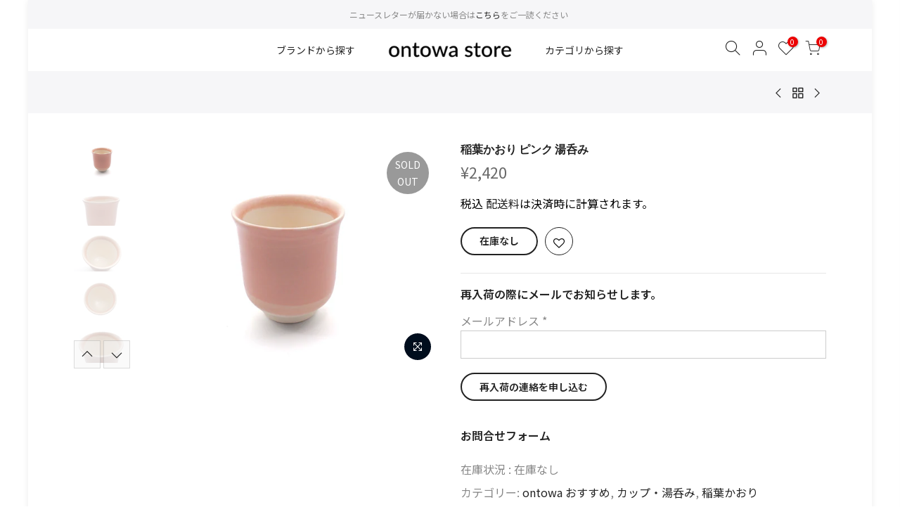

--- FILE ---
content_type: text/html; charset=utf-8
request_url: https://store.ontowa.com/collections/kaori-inaba/products/pink-teacup-by-kaori-inaba
body_size: 24645
content:
<!doctype html>
<html class="no-js" lang="ja" fontify-lang="ja">
<head>
  <meta charset="utf-8">
  <meta name="viewport" content="width=device-width, initial-scale=1, shrink-to-fit=no, user-scalable=no">
  <meta name="theme-color" content="#b9a16b">
  <meta name="format-detection" content="telephone=no">
  <link rel="canonical" href="https://store.ontowa.com/products/pink-teacup-by-kaori-inaba">
  <link rel="prefetch" as="document" href="https://store.ontowa.com">
  <link rel="dns-prefetch" href="https://cdn.shopify.com" crossorigin>
  <link rel="preconnect" href="https://cdn.shopify.com" crossorigin>
  <link rel="preconnect" href="https://monorail-edge.shopifysvc.com"><link rel="dns-prefetch" href="https://fonts.googleapis.com" crossorigin>
    <link rel="preconnect" href="https://fonts.googleapis.com" crossorigin>
    <link rel="dns-prefetch" href="https://fonts.gstatic.com" crossorigin>
    <link rel="preconnect" href="https://fonts.gstatic.com" crossorigin><link rel="preload" as="style" href="//store.ontowa.com/cdn/shop/t/8/assets/pre_theme.min.css?v=182295835740111116181641730863">
  <link rel="preload" as="style" href="//store.ontowa.com/cdn/shop/t/8/assets/theme.css?enable_css_minification=1&v=161174953909322105611646461562"><title>稲葉かおり ピンク 湯呑み &ndash; ontowa store</title><meta name="description" content="陶芸家 稲葉かおりさんのピンク柄の湯呑みになります。"><link rel="shortcut icon" type="image/png" href="//store.ontowa.com/cdn/shop/files/ontowa-store-favi-r_32x.png?v=1642039123"><link rel="apple-touch-icon-precomposed" type="image/png" sizes="152x152" href="//store.ontowa.com/cdn/shop/files/ontowa-store-favi-r_152x.png?v=1642039123"><!-- social-meta-tags.liquid --><meta name="keywords" content="稲葉かおり ピンク 湯呑み,ontowa store,store.ontowa.com"/><meta name="author" content="ontowa"><meta property="og:site_name" content="ontowa store">
<meta property="og:url" content="https://store.ontowa.com/products/pink-teacup-by-kaori-inaba">
<meta property="og:title" content="稲葉かおり ピンク 湯呑み">
<meta property="og:type" content="og:product">
<meta property="og:description" content="陶芸家 稲葉かおりさんのピンク柄の湯呑みになります。"><meta property="product:price:amount" content="2,420">
  <meta property="product:price:amount" content="JPY"><meta property="og:image" content="http://store.ontowa.com/cdn/shop/files/Photo2_20230824_224925_1200x1200.jpg?v=1692886406"><meta property="og:image" content="http://store.ontowa.com/cdn/shop/files/Photo2_20230824_230811_1200x1200.jpg?v=1692886531"><meta property="og:image" content="http://store.ontowa.com/cdn/shop/files/Photo2_20230824_230125_1200x1200.jpg?v=1692886531"><meta property="og:image:secure_url" content="https://store.ontowa.com/cdn/shop/files/Photo2_20230824_224925_1200x1200.jpg?v=1692886406"><meta property="og:image:secure_url" content="https://store.ontowa.com/cdn/shop/files/Photo2_20230824_230811_1200x1200.jpg?v=1692886531"><meta property="og:image:secure_url" content="https://store.ontowa.com/cdn/shop/files/Photo2_20230824_230125_1200x1200.jpg?v=1692886531"><meta name="twitter:site" content="@ontowa_jp"><meta name="twitter:card" content="summary_large_image">
<meta name="twitter:title" content="稲葉かおり ピンク 湯呑み">
<meta name="twitter:description" content="陶芸家 稲葉かおりさんのピンク柄の湯呑みになります。">
<link href="//store.ontowa.com/cdn/shop/t/8/assets/pre_theme.min.css?v=182295835740111116181641730863" rel="stylesheet" type="text/css" media="all" /><link rel="preload" as="script" href="//store.ontowa.com/cdn/shop/t/8/assets/lazysizes.min.js?v=36113997772709414851641730851">
<link rel="preload" as="script" href="//store.ontowa.com/cdn/shop/t/8/assets/nt_vendor2.min.js?v=160863418413826585771641730859">
<script>document.documentElement.className = document.documentElement.className.replace('no-js', 'yes-js');const t_name = "product",designMode = false,t_cartCount = 0,t_shop_currency = "JPY", t_moneyFormat = "¥{{amount_no_decimals}}", t_cart_url = "\/cart",t_cartadd_url = "\/cart\/add",t_cartchange_url = "\/cart\/change", pr_re_url = "\/recommendations\/products"; try {var T4AgentNT = (navigator.userAgent.indexOf('Chrome-Lighthouse') == -1)}catch(err){var T4AgentNT = true} function onloadt4relcss(_this) {_this.onload=null;if(T4AgentNT){_this.rel='stylesheet'}} (function () {window.onpageshow = function() {if (performance.navigation.type === 2) {document.dispatchEvent(new CustomEvent('cart:refresh'))} }; })();
var T4stt_str = { 
  "PleaseChoosePrOptions":"商品をカートに入れる前に、いくつかのオプションを選択してください。", 
  "will_not_ship":"\u003cspan class=\"jsnt\"\u003e{{date}}\u003c\/span\u003eまで出荷されません。",
  "will_stock_after":"\u003cspan class=\"jsnt\"\u003e{{date}}\u003c\/span\u003e以降に再入荷する予定です。",
  "replace_item_atc":"",
  "replace_item_pre":"",
  "added_to_cart": "商品がカートに追加されました。",
  "view_cart": "カートをみる",
  "continue_shopping": "買いものを続ける",
  "save_js":"-[sale]%",
  "save2_js":"SAVE [sale]%",
  "save3_js":"SAVE [sale]","bannerCountdown":"%D 日 %H:%M:%S",
  "prItemCountdown":"%D 日 %H:%M:%S",
  "countdown_days":"日",
  "countdown_hours":"時",
  "countdown_mins":"分",
  "countdown_sec":"秒",
  "multiple_rates": "",
  "one_rate": "",
  "no_rates": "",
  "rate_value": "",
  "agree_checkout": "決済にすすむには利用規約に同意していただく必要があります。",
  "added_text_cp":"商品の比較"
};
</script>
<link rel="preload" href="//store.ontowa.com/cdn/shop/t/8/assets/style.min.css?v=49095840257411796141641730874" as="style" onload="onloadt4relcss(this)"><link href="//store.ontowa.com/cdn/shop/t/8/assets/theme.css?enable_css_minification=1&amp;v=161174953909322105611646461562" rel="stylesheet" type="text/css" media="all" /><link rel="preload" href="https://fonts.googleapis.com/css?family=Lato:300,300i,400,400i,500,500i,600,600i,700,700i,800,800i|Noto+Sans+JP:300,300i,400,400i,500,500i,600,600i,700,700i,800,800i|Noto+Serif+JP:300,300i,400,400i,500,500i&display=swap" as="style" onload="onloadt4relcss(this)"><link rel="preload" as="style" href="//store.ontowa.com/cdn/shop/t/8/assets/custom.css?v=102053690694825272431704181694"><link href="//store.ontowa.com/cdn/shop/t/8/assets/custom.css?v=102053690694825272431704181694" rel="stylesheet" type="text/css" media="all" /><link rel="preload" href="//store.ontowa.com/cdn/shop/t/8/assets/line-awesome.min.css?v=36930450349382045261641730853" as="style" onload="onloadt4relcss(this)">
<script id="js_lzt4" src="//store.ontowa.com/cdn/shop/t/8/assets/lazysizes.min.js?v=36113997772709414851641730851" defer="defer"></script>
<script src="//store.ontowa.com/cdn/shop/t/8/assets/nt_vendor2.min.js?v=160863418413826585771641730859" defer="defer" id="js_ntt4"
  data-theme='//store.ontowa.com/cdn/shop/t/8/assets/nt_theme.min.js?v=55468273061341058211641730858'
  data-stt='//store.ontowa.com/cdn/shop/t/8/assets/nt_settings.js?enable_js_minification=1&v=159033133931147127081692516844'
  data-cat='//store.ontowa.com/cdn/shop/t/8/assets/cat.min.js?v=167480101576222584661641730832' 
  data-sw='//store.ontowa.com/cdn/shop/t/8/assets/swatch.min.js?v=123034450307042444621641730875'
  data-prjs='//store.ontowa.com/cdn/shop/t/8/assets/produc.min.js?v=66856717831304081821641730864' 
  data-mail='//store.ontowa.com/cdn/shop/t/8/assets/platform_mail.min.js?v=120104920183136925081641730862'
  data-my='//store.ontowa.com/cdn/shop/t/8/assets/my.js?v=111603181540343972631641730855' data-cusp='//store.ontowa.com/cdn/shop/t/8/assets/my.js?v=111603181540343972631641730855' data-cur='//store.ontowa.com/cdn/shop/t/8/assets/my.js?v=111603181540343972631641730855' data-mdl='//store.ontowa.com/cdn/shop/t/8/assets/module.min.js?v=72712877271928395091641730854'
  data-map='//store.ontowa.com/cdn/shop/t/8/assets/maplace.min.js?v=123640464312137447171641730853'
  data-time='//store.ontowa.com/cdn/shop/t/8/assets/spacetime.min.js?v=1013'
  data-ins='//store.ontowa.com/cdn/shop/t/8/assets/nt_instagram.min.js?v=67982783334426809631641730857'
  data-user='//store.ontowa.com/cdn/shop/t/8/assets/interactable.min.js?v=127937966022527975841641730844'
  data-add='//store.ontowa.com/cdn/shop/t/8/assets/my.js?v=111603181540343972631641730855'
  data-klaviyo='//www.klaviyo.com/media/js/public/klaviyo_subscribe.js'
  data-font='iconKalles , fakalles , Pe-icon-7-stroke , Font Awesome 5 Free:n9'
  data-fm='Lato'
  data-spcmn='//store.ontowa.com/cdn/shopifycloud/storefront/assets/themes_support/shopify_common-5f594365.js'
  data-cust='//store.ontowa.com/cdn/shop/t/8/assets/customerclnt.min.js?v=3252781937110261681641730835'
  data-cusjs='none'
  data-desadm='//store.ontowa.com/cdn/shop/t/8/assets/des_adm.min.js?v=4671595758679630741704181656'
  data-otherryv='//store.ontowa.com/cdn/shop/t/8/assets/reviewOther.js?enable_js_minification=1&v=72029929378534401331641730871'></script><script>window.performance && window.performance.mark && window.performance.mark('shopify.content_for_header.start');</script><meta name="google-site-verification" content="AGHjCi7HMx8YZZidsvquA1mLe2cN7VvfMcuu1VU7GPs">
<meta id="shopify-digital-wallet" name="shopify-digital-wallet" content="/26561118274/digital_wallets/dialog">
<meta name="shopify-checkout-api-token" content="9af6d9f12a85d3c099e4405c740fcac7">
<link rel="alternate" type="application/json+oembed" href="https://store.ontowa.com/products/pink-teacup-by-kaori-inaba.oembed">
<script async="async" src="/checkouts/internal/preloads.js?locale=ja-JP"></script>
<link rel="preconnect" href="https://shop.app" crossorigin="anonymous">
<script async="async" src="https://shop.app/checkouts/internal/preloads.js?locale=ja-JP&shop_id=26561118274" crossorigin="anonymous"></script>
<script id="apple-pay-shop-capabilities" type="application/json">{"shopId":26561118274,"countryCode":"JP","currencyCode":"JPY","merchantCapabilities":["supports3DS"],"merchantId":"gid:\/\/shopify\/Shop\/26561118274","merchantName":"ontowa store","requiredBillingContactFields":["postalAddress","email","phone"],"requiredShippingContactFields":["postalAddress","email","phone"],"shippingType":"shipping","supportedNetworks":["visa","masterCard","amex","jcb","discover"],"total":{"type":"pending","label":"ontowa store","amount":"1.00"},"shopifyPaymentsEnabled":true,"supportsSubscriptions":true}</script>
<script id="shopify-features" type="application/json">{"accessToken":"9af6d9f12a85d3c099e4405c740fcac7","betas":["rich-media-storefront-analytics"],"domain":"store.ontowa.com","predictiveSearch":false,"shopId":26561118274,"locale":"ja"}</script>
<script>var Shopify = Shopify || {};
Shopify.shop = "ontowa.myshopify.com";
Shopify.locale = "ja";
Shopify.currency = {"active":"JPY","rate":"1.0"};
Shopify.country = "JP";
Shopify.theme = {"name":"Kalles 3.1.0","id":120722751554,"schema_name":"Kalles","schema_version":"3.1.0","theme_store_id":null,"role":"main"};
Shopify.theme.handle = "null";
Shopify.theme.style = {"id":null,"handle":null};
Shopify.cdnHost = "store.ontowa.com/cdn";
Shopify.routes = Shopify.routes || {};
Shopify.routes.root = "/";</script>
<script type="module">!function(o){(o.Shopify=o.Shopify||{}).modules=!0}(window);</script>
<script>!function(o){function n(){var o=[];function n(){o.push(Array.prototype.slice.apply(arguments))}return n.q=o,n}var t=o.Shopify=o.Shopify||{};t.loadFeatures=n(),t.autoloadFeatures=n()}(window);</script>
<script>
  window.ShopifyPay = window.ShopifyPay || {};
  window.ShopifyPay.apiHost = "shop.app\/pay";
  window.ShopifyPay.redirectState = null;
</script>
<script id="shop-js-analytics" type="application/json">{"pageType":"product"}</script>
<script defer="defer" async type="module" src="//store.ontowa.com/cdn/shopifycloud/shop-js/modules/v2/client.init-shop-cart-sync_0MstufBG.ja.esm.js"></script>
<script defer="defer" async type="module" src="//store.ontowa.com/cdn/shopifycloud/shop-js/modules/v2/chunk.common_jll-23Z1.esm.js"></script>
<script defer="defer" async type="module" src="//store.ontowa.com/cdn/shopifycloud/shop-js/modules/v2/chunk.modal_HXih6-AF.esm.js"></script>
<script type="module">
  await import("//store.ontowa.com/cdn/shopifycloud/shop-js/modules/v2/client.init-shop-cart-sync_0MstufBG.ja.esm.js");
await import("//store.ontowa.com/cdn/shopifycloud/shop-js/modules/v2/chunk.common_jll-23Z1.esm.js");
await import("//store.ontowa.com/cdn/shopifycloud/shop-js/modules/v2/chunk.modal_HXih6-AF.esm.js");

  window.Shopify.SignInWithShop?.initShopCartSync?.({"fedCMEnabled":true,"windoidEnabled":true});

</script>
<script>
  window.Shopify = window.Shopify || {};
  if (!window.Shopify.featureAssets) window.Shopify.featureAssets = {};
  window.Shopify.featureAssets['shop-js'] = {"shop-cart-sync":["modules/v2/client.shop-cart-sync_DN7iwvRY.ja.esm.js","modules/v2/chunk.common_jll-23Z1.esm.js","modules/v2/chunk.modal_HXih6-AF.esm.js"],"init-fed-cm":["modules/v2/client.init-fed-cm_DmZOWWut.ja.esm.js","modules/v2/chunk.common_jll-23Z1.esm.js","modules/v2/chunk.modal_HXih6-AF.esm.js"],"shop-cash-offers":["modules/v2/client.shop-cash-offers_HFfvn_Gz.ja.esm.js","modules/v2/chunk.common_jll-23Z1.esm.js","modules/v2/chunk.modal_HXih6-AF.esm.js"],"shop-login-button":["modules/v2/client.shop-login-button_BVN3pvk0.ja.esm.js","modules/v2/chunk.common_jll-23Z1.esm.js","modules/v2/chunk.modal_HXih6-AF.esm.js"],"pay-button":["modules/v2/client.pay-button_CyS_4GVi.ja.esm.js","modules/v2/chunk.common_jll-23Z1.esm.js","modules/v2/chunk.modal_HXih6-AF.esm.js"],"shop-button":["modules/v2/client.shop-button_zh22db91.ja.esm.js","modules/v2/chunk.common_jll-23Z1.esm.js","modules/v2/chunk.modal_HXih6-AF.esm.js"],"avatar":["modules/v2/client.avatar_BTnouDA3.ja.esm.js"],"init-windoid":["modules/v2/client.init-windoid_BlVJIuJ5.ja.esm.js","modules/v2/chunk.common_jll-23Z1.esm.js","modules/v2/chunk.modal_HXih6-AF.esm.js"],"init-shop-for-new-customer-accounts":["modules/v2/client.init-shop-for-new-customer-accounts_BqzwtUK7.ja.esm.js","modules/v2/client.shop-login-button_BVN3pvk0.ja.esm.js","modules/v2/chunk.common_jll-23Z1.esm.js","modules/v2/chunk.modal_HXih6-AF.esm.js"],"init-shop-email-lookup-coordinator":["modules/v2/client.init-shop-email-lookup-coordinator_DKDv3hKi.ja.esm.js","modules/v2/chunk.common_jll-23Z1.esm.js","modules/v2/chunk.modal_HXih6-AF.esm.js"],"init-shop-cart-sync":["modules/v2/client.init-shop-cart-sync_0MstufBG.ja.esm.js","modules/v2/chunk.common_jll-23Z1.esm.js","modules/v2/chunk.modal_HXih6-AF.esm.js"],"shop-toast-manager":["modules/v2/client.shop-toast-manager_BkVvTGW3.ja.esm.js","modules/v2/chunk.common_jll-23Z1.esm.js","modules/v2/chunk.modal_HXih6-AF.esm.js"],"init-customer-accounts":["modules/v2/client.init-customer-accounts_CZbUHFPX.ja.esm.js","modules/v2/client.shop-login-button_BVN3pvk0.ja.esm.js","modules/v2/chunk.common_jll-23Z1.esm.js","modules/v2/chunk.modal_HXih6-AF.esm.js"],"init-customer-accounts-sign-up":["modules/v2/client.init-customer-accounts-sign-up_C0QA8nCd.ja.esm.js","modules/v2/client.shop-login-button_BVN3pvk0.ja.esm.js","modules/v2/chunk.common_jll-23Z1.esm.js","modules/v2/chunk.modal_HXih6-AF.esm.js"],"shop-follow-button":["modules/v2/client.shop-follow-button_CSkbpFfm.ja.esm.js","modules/v2/chunk.common_jll-23Z1.esm.js","modules/v2/chunk.modal_HXih6-AF.esm.js"],"checkout-modal":["modules/v2/client.checkout-modal_rYdHFJTE.ja.esm.js","modules/v2/chunk.common_jll-23Z1.esm.js","modules/v2/chunk.modal_HXih6-AF.esm.js"],"shop-login":["modules/v2/client.shop-login_DeXIozZF.ja.esm.js","modules/v2/chunk.common_jll-23Z1.esm.js","modules/v2/chunk.modal_HXih6-AF.esm.js"],"lead-capture":["modules/v2/client.lead-capture_DGEoeVgo.ja.esm.js","modules/v2/chunk.common_jll-23Z1.esm.js","modules/v2/chunk.modal_HXih6-AF.esm.js"],"payment-terms":["modules/v2/client.payment-terms_BXPcfuME.ja.esm.js","modules/v2/chunk.common_jll-23Z1.esm.js","modules/v2/chunk.modal_HXih6-AF.esm.js"]};
</script>
<script>(function() {
  var isLoaded = false;
  function asyncLoad() {
    if (isLoaded) return;
    isLoaded = true;
    var urls = ["https:\/\/omnisnippet1.com\/platforms\/shopify.js?source=scriptTag\u0026v=2025-05-15T12\u0026shop=ontowa.myshopify.com"];
    for (var i = 0; i < urls.length; i++) {
      var s = document.createElement('script');
      s.type = 'text/javascript';
      s.async = true;
      s.src = urls[i];
      var x = document.getElementsByTagName('script')[0];
      x.parentNode.insertBefore(s, x);
    }
  };
  if(window.attachEvent) {
    window.attachEvent('onload', asyncLoad);
  } else {
    window.addEventListener('load', asyncLoad, false);
  }
})();</script>
<script id="__st">var __st={"a":26561118274,"offset":32400,"reqid":"c2889b8c-6bf5-47b1-bcf3-c518959ec7c9-1769082931","pageurl":"store.ontowa.com\/collections\/kaori-inaba\/products\/pink-teacup-by-kaori-inaba","u":"ca5d0da5dab4","p":"product","rtyp":"product","rid":6953497493570};</script>
<script>window.ShopifyPaypalV4VisibilityTracking = true;</script>
<script id="captcha-bootstrap">!function(){'use strict';const t='contact',e='account',n='new_comment',o=[[t,t],['blogs',n],['comments',n],[t,'customer']],c=[[e,'customer_login'],[e,'guest_login'],[e,'recover_customer_password'],[e,'create_customer']],r=t=>t.map((([t,e])=>`form[action*='/${t}']:not([data-nocaptcha='true']) input[name='form_type'][value='${e}']`)).join(','),a=t=>()=>t?[...document.querySelectorAll(t)].map((t=>t.form)):[];function s(){const t=[...o],e=r(t);return a(e)}const i='password',u='form_key',d=['recaptcha-v3-token','g-recaptcha-response','h-captcha-response',i],f=()=>{try{return window.sessionStorage}catch{return}},m='__shopify_v',_=t=>t.elements[u];function p(t,e,n=!1){try{const o=window.sessionStorage,c=JSON.parse(o.getItem(e)),{data:r}=function(t){const{data:e,action:n}=t;return t[m]||n?{data:e,action:n}:{data:t,action:n}}(c);for(const[e,n]of Object.entries(r))t.elements[e]&&(t.elements[e].value=n);n&&o.removeItem(e)}catch(o){console.error('form repopulation failed',{error:o})}}const l='form_type',E='cptcha';function T(t){t.dataset[E]=!0}const w=window,h=w.document,L='Shopify',v='ce_forms',y='captcha';let A=!1;((t,e)=>{const n=(g='f06e6c50-85a8-45c8-87d0-21a2b65856fe',I='https://cdn.shopify.com/shopifycloud/storefront-forms-hcaptcha/ce_storefront_forms_captcha_hcaptcha.v1.5.2.iife.js',D={infoText:'hCaptchaによる保護',privacyText:'プライバシー',termsText:'利用規約'},(t,e,n)=>{const o=w[L][v],c=o.bindForm;if(c)return c(t,g,e,D).then(n);var r;o.q.push([[t,g,e,D],n]),r=I,A||(h.body.append(Object.assign(h.createElement('script'),{id:'captcha-provider',async:!0,src:r})),A=!0)});var g,I,D;w[L]=w[L]||{},w[L][v]=w[L][v]||{},w[L][v].q=[],w[L][y]=w[L][y]||{},w[L][y].protect=function(t,e){n(t,void 0,e),T(t)},Object.freeze(w[L][y]),function(t,e,n,w,h,L){const[v,y,A,g]=function(t,e,n){const i=e?o:[],u=t?c:[],d=[...i,...u],f=r(d),m=r(i),_=r(d.filter((([t,e])=>n.includes(e))));return[a(f),a(m),a(_),s()]}(w,h,L),I=t=>{const e=t.target;return e instanceof HTMLFormElement?e:e&&e.form},D=t=>v().includes(t);t.addEventListener('submit',(t=>{const e=I(t);if(!e)return;const n=D(e)&&!e.dataset.hcaptchaBound&&!e.dataset.recaptchaBound,o=_(e),c=g().includes(e)&&(!o||!o.value);(n||c)&&t.preventDefault(),c&&!n&&(function(t){try{if(!f())return;!function(t){const e=f();if(!e)return;const n=_(t);if(!n)return;const o=n.value;o&&e.removeItem(o)}(t);const e=Array.from(Array(32),(()=>Math.random().toString(36)[2])).join('');!function(t,e){_(t)||t.append(Object.assign(document.createElement('input'),{type:'hidden',name:u})),t.elements[u].value=e}(t,e),function(t,e){const n=f();if(!n)return;const o=[...t.querySelectorAll(`input[type='${i}']`)].map((({name:t})=>t)),c=[...d,...o],r={};for(const[a,s]of new FormData(t).entries())c.includes(a)||(r[a]=s);n.setItem(e,JSON.stringify({[m]:1,action:t.action,data:r}))}(t,e)}catch(e){console.error('failed to persist form',e)}}(e),e.submit())}));const S=(t,e)=>{t&&!t.dataset[E]&&(n(t,e.some((e=>e===t))),T(t))};for(const o of['focusin','change'])t.addEventListener(o,(t=>{const e=I(t);D(e)&&S(e,y())}));const B=e.get('form_key'),M=e.get(l),P=B&&M;t.addEventListener('DOMContentLoaded',(()=>{const t=y();if(P)for(const e of t)e.elements[l].value===M&&p(e,B);[...new Set([...A(),...v().filter((t=>'true'===t.dataset.shopifyCaptcha))])].forEach((e=>S(e,t)))}))}(h,new URLSearchParams(w.location.search),n,t,e,['guest_login'])})(!0,!0)}();</script>
<script integrity="sha256-4kQ18oKyAcykRKYeNunJcIwy7WH5gtpwJnB7kiuLZ1E=" data-source-attribution="shopify.loadfeatures" defer="defer" src="//store.ontowa.com/cdn/shopifycloud/storefront/assets/storefront/load_feature-a0a9edcb.js" crossorigin="anonymous"></script>
<script crossorigin="anonymous" defer="defer" src="//store.ontowa.com/cdn/shopifycloud/storefront/assets/shopify_pay/storefront-65b4c6d7.js?v=20250812"></script>
<script data-source-attribution="shopify.dynamic_checkout.dynamic.init">var Shopify=Shopify||{};Shopify.PaymentButton=Shopify.PaymentButton||{isStorefrontPortableWallets:!0,init:function(){window.Shopify.PaymentButton.init=function(){};var t=document.createElement("script");t.src="https://store.ontowa.com/cdn/shopifycloud/portable-wallets/latest/portable-wallets.ja.js",t.type="module",document.head.appendChild(t)}};
</script>
<script data-source-attribution="shopify.dynamic_checkout.buyer_consent">
  function portableWalletsHideBuyerConsent(e){var t=document.getElementById("shopify-buyer-consent"),n=document.getElementById("shopify-subscription-policy-button");t&&n&&(t.classList.add("hidden"),t.setAttribute("aria-hidden","true"),n.removeEventListener("click",e))}function portableWalletsShowBuyerConsent(e){var t=document.getElementById("shopify-buyer-consent"),n=document.getElementById("shopify-subscription-policy-button");t&&n&&(t.classList.remove("hidden"),t.removeAttribute("aria-hidden"),n.addEventListener("click",e))}window.Shopify?.PaymentButton&&(window.Shopify.PaymentButton.hideBuyerConsent=portableWalletsHideBuyerConsent,window.Shopify.PaymentButton.showBuyerConsent=portableWalletsShowBuyerConsent);
</script>
<script data-source-attribution="shopify.dynamic_checkout.cart.bootstrap">document.addEventListener("DOMContentLoaded",(function(){function t(){return document.querySelector("shopify-accelerated-checkout-cart, shopify-accelerated-checkout")}if(t())Shopify.PaymentButton.init();else{new MutationObserver((function(e,n){t()&&(Shopify.PaymentButton.init(),n.disconnect())})).observe(document.body,{childList:!0,subtree:!0})}}));
</script>
<link id="shopify-accelerated-checkout-styles" rel="stylesheet" media="screen" href="https://store.ontowa.com/cdn/shopifycloud/portable-wallets/latest/accelerated-checkout-backwards-compat.css" crossorigin="anonymous">
<style id="shopify-accelerated-checkout-cart">
        #shopify-buyer-consent {
  margin-top: 1em;
  display: inline-block;
  width: 100%;
}

#shopify-buyer-consent.hidden {
  display: none;
}

#shopify-subscription-policy-button {
  background: none;
  border: none;
  padding: 0;
  text-decoration: underline;
  font-size: inherit;
  cursor: pointer;
}

#shopify-subscription-policy-button::before {
  box-shadow: none;
}

      </style>

<script>window.performance && window.performance.mark && window.performance.mark('shopify.content_for_header.end');</script>  <style type="text/css" id="nitro-fontify" >
</style>

 <link href="//store.ontowa.com/cdn/shop/t/8/assets/customized-styles.css?v=1013" rel="stylesheet" type="text/css" media="all" />  
                  <script>
              if (typeof BSS_PL == 'undefined') {
                  var BSS_PL = {};
              }
              var bssPlApiServer = "https://product-labels-pro.bsscommerce.com";
              BSS_PL.customerTags = 'null';
              BSS_PL.configData = [];
              BSS_PL.storeId = 19710;
              BSS_PL.currentPlan = "false";
              BSS_PL.storeIdCustomOld = "10678";
              BSS_PL.storeIdOldWIthPriority = "12200";
              BSS_PL.apiServerProduction = "https://product-labels-pro.bsscommerce.com";
              
              </script>
          <style>
.homepage-slideshow .slick-slide .bss_pl_img {
    visibility: hidden !important;
}
</style>
                    <script src="https://cdn.shopify.com/extensions/019bd5fe-60a8-7eef-8e1c-a6436e0f9da2/go-sub-3-0-143/assets/../assets/gosub-product.js" type="text/javascript" defer="defer"></script>
<link href="https://cdn.shopify.com/extensions/019bd5fe-60a8-7eef-8e1c-a6436e0f9da2/go-sub-3-0-143/assets/../assets/gosub.css" rel="stylesheet" type="text/css" media="all">
<link href="https://monorail-edge.shopifysvc.com" rel="dns-prefetch">
<script>(function(){if ("sendBeacon" in navigator && "performance" in window) {try {var session_token_from_headers = performance.getEntriesByType('navigation')[0].serverTiming.find(x => x.name == '_s').description;} catch {var session_token_from_headers = undefined;}var session_cookie_matches = document.cookie.match(/_shopify_s=([^;]*)/);var session_token_from_cookie = session_cookie_matches && session_cookie_matches.length === 2 ? session_cookie_matches[1] : "";var session_token = session_token_from_headers || session_token_from_cookie || "";function handle_abandonment_event(e) {var entries = performance.getEntries().filter(function(entry) {return /monorail-edge.shopifysvc.com/.test(entry.name);});if (!window.abandonment_tracked && entries.length === 0) {window.abandonment_tracked = true;var currentMs = Date.now();var navigation_start = performance.timing.navigationStart;var payload = {shop_id: 26561118274,url: window.location.href,navigation_start,duration: currentMs - navigation_start,session_token,page_type: "product"};window.navigator.sendBeacon("https://monorail-edge.shopifysvc.com/v1/produce", JSON.stringify({schema_id: "online_store_buyer_site_abandonment/1.1",payload: payload,metadata: {event_created_at_ms: currentMs,event_sent_at_ms: currentMs}}));}}window.addEventListener('pagehide', handle_abandonment_event);}}());</script>
<script id="web-pixels-manager-setup">(function e(e,d,r,n,o){if(void 0===o&&(o={}),!Boolean(null===(a=null===(i=window.Shopify)||void 0===i?void 0:i.analytics)||void 0===a?void 0:a.replayQueue)){var i,a;window.Shopify=window.Shopify||{};var t=window.Shopify;t.analytics=t.analytics||{};var s=t.analytics;s.replayQueue=[],s.publish=function(e,d,r){return s.replayQueue.push([e,d,r]),!0};try{self.performance.mark("wpm:start")}catch(e){}var l=function(){var e={modern:/Edge?\/(1{2}[4-9]|1[2-9]\d|[2-9]\d{2}|\d{4,})\.\d+(\.\d+|)|Firefox\/(1{2}[4-9]|1[2-9]\d|[2-9]\d{2}|\d{4,})\.\d+(\.\d+|)|Chrom(ium|e)\/(9{2}|\d{3,})\.\d+(\.\d+|)|(Maci|X1{2}).+ Version\/(15\.\d+|(1[6-9]|[2-9]\d|\d{3,})\.\d+)([,.]\d+|)( \(\w+\)|)( Mobile\/\w+|) Safari\/|Chrome.+OPR\/(9{2}|\d{3,})\.\d+\.\d+|(CPU[ +]OS|iPhone[ +]OS|CPU[ +]iPhone|CPU IPhone OS|CPU iPad OS)[ +]+(15[._]\d+|(1[6-9]|[2-9]\d|\d{3,})[._]\d+)([._]\d+|)|Android:?[ /-](13[3-9]|1[4-9]\d|[2-9]\d{2}|\d{4,})(\.\d+|)(\.\d+|)|Android.+Firefox\/(13[5-9]|1[4-9]\d|[2-9]\d{2}|\d{4,})\.\d+(\.\d+|)|Android.+Chrom(ium|e)\/(13[3-9]|1[4-9]\d|[2-9]\d{2}|\d{4,})\.\d+(\.\d+|)|SamsungBrowser\/([2-9]\d|\d{3,})\.\d+/,legacy:/Edge?\/(1[6-9]|[2-9]\d|\d{3,})\.\d+(\.\d+|)|Firefox\/(5[4-9]|[6-9]\d|\d{3,})\.\d+(\.\d+|)|Chrom(ium|e)\/(5[1-9]|[6-9]\d|\d{3,})\.\d+(\.\d+|)([\d.]+$|.*Safari\/(?![\d.]+ Edge\/[\d.]+$))|(Maci|X1{2}).+ Version\/(10\.\d+|(1[1-9]|[2-9]\d|\d{3,})\.\d+)([,.]\d+|)( \(\w+\)|)( Mobile\/\w+|) Safari\/|Chrome.+OPR\/(3[89]|[4-9]\d|\d{3,})\.\d+\.\d+|(CPU[ +]OS|iPhone[ +]OS|CPU[ +]iPhone|CPU IPhone OS|CPU iPad OS)[ +]+(10[._]\d+|(1[1-9]|[2-9]\d|\d{3,})[._]\d+)([._]\d+|)|Android:?[ /-](13[3-9]|1[4-9]\d|[2-9]\d{2}|\d{4,})(\.\d+|)(\.\d+|)|Mobile Safari.+OPR\/([89]\d|\d{3,})\.\d+\.\d+|Android.+Firefox\/(13[5-9]|1[4-9]\d|[2-9]\d{2}|\d{4,})\.\d+(\.\d+|)|Android.+Chrom(ium|e)\/(13[3-9]|1[4-9]\d|[2-9]\d{2}|\d{4,})\.\d+(\.\d+|)|Android.+(UC? ?Browser|UCWEB|U3)[ /]?(15\.([5-9]|\d{2,})|(1[6-9]|[2-9]\d|\d{3,})\.\d+)\.\d+|SamsungBrowser\/(5\.\d+|([6-9]|\d{2,})\.\d+)|Android.+MQ{2}Browser\/(14(\.(9|\d{2,})|)|(1[5-9]|[2-9]\d|\d{3,})(\.\d+|))(\.\d+|)|K[Aa][Ii]OS\/(3\.\d+|([4-9]|\d{2,})\.\d+)(\.\d+|)/},d=e.modern,r=e.legacy,n=navigator.userAgent;return n.match(d)?"modern":n.match(r)?"legacy":"unknown"}(),u="modern"===l?"modern":"legacy",c=(null!=n?n:{modern:"",legacy:""})[u],f=function(e){return[e.baseUrl,"/wpm","/b",e.hashVersion,"modern"===e.buildTarget?"m":"l",".js"].join("")}({baseUrl:d,hashVersion:r,buildTarget:u}),m=function(e){var d=e.version,r=e.bundleTarget,n=e.surface,o=e.pageUrl,i=e.monorailEndpoint;return{emit:function(e){var a=e.status,t=e.errorMsg,s=(new Date).getTime(),l=JSON.stringify({metadata:{event_sent_at_ms:s},events:[{schema_id:"web_pixels_manager_load/3.1",payload:{version:d,bundle_target:r,page_url:o,status:a,surface:n,error_msg:t},metadata:{event_created_at_ms:s}}]});if(!i)return console&&console.warn&&console.warn("[Web Pixels Manager] No Monorail endpoint provided, skipping logging."),!1;try{return self.navigator.sendBeacon.bind(self.navigator)(i,l)}catch(e){}var u=new XMLHttpRequest;try{return u.open("POST",i,!0),u.setRequestHeader("Content-Type","text/plain"),u.send(l),!0}catch(e){return console&&console.warn&&console.warn("[Web Pixels Manager] Got an unhandled error while logging to Monorail."),!1}}}}({version:r,bundleTarget:l,surface:e.surface,pageUrl:self.location.href,monorailEndpoint:e.monorailEndpoint});try{o.browserTarget=l,function(e){var d=e.src,r=e.async,n=void 0===r||r,o=e.onload,i=e.onerror,a=e.sri,t=e.scriptDataAttributes,s=void 0===t?{}:t,l=document.createElement("script"),u=document.querySelector("head"),c=document.querySelector("body");if(l.async=n,l.src=d,a&&(l.integrity=a,l.crossOrigin="anonymous"),s)for(var f in s)if(Object.prototype.hasOwnProperty.call(s,f))try{l.dataset[f]=s[f]}catch(e){}if(o&&l.addEventListener("load",o),i&&l.addEventListener("error",i),u)u.appendChild(l);else{if(!c)throw new Error("Did not find a head or body element to append the script");c.appendChild(l)}}({src:f,async:!0,onload:function(){if(!function(){var e,d;return Boolean(null===(d=null===(e=window.Shopify)||void 0===e?void 0:e.analytics)||void 0===d?void 0:d.initialized)}()){var d=window.webPixelsManager.init(e)||void 0;if(d){var r=window.Shopify.analytics;r.replayQueue.forEach((function(e){var r=e[0],n=e[1],o=e[2];d.publishCustomEvent(r,n,o)})),r.replayQueue=[],r.publish=d.publishCustomEvent,r.visitor=d.visitor,r.initialized=!0}}},onerror:function(){return m.emit({status:"failed",errorMsg:"".concat(f," has failed to load")})},sri:function(e){var d=/^sha384-[A-Za-z0-9+/=]+$/;return"string"==typeof e&&d.test(e)}(c)?c:"",scriptDataAttributes:o}),m.emit({status:"loading"})}catch(e){m.emit({status:"failed",errorMsg:(null==e?void 0:e.message)||"Unknown error"})}}})({shopId: 26561118274,storefrontBaseUrl: "https://store.ontowa.com",extensionsBaseUrl: "https://extensions.shopifycdn.com/cdn/shopifycloud/web-pixels-manager",monorailEndpoint: "https://monorail-edge.shopifysvc.com/unstable/produce_batch",surface: "storefront-renderer",enabledBetaFlags: ["2dca8a86"],webPixelsConfigList: [{"id":"436928578","configuration":"{\"config\":\"{\\\"google_tag_ids\\\":[\\\"G-LH8YKNTM41\\\",\\\"GT-K8GS2QS\\\"],\\\"target_country\\\":\\\"JP\\\",\\\"gtag_events\\\":[{\\\"type\\\":\\\"search\\\",\\\"action_label\\\":\\\"G-LH8YKNTM41\\\"},{\\\"type\\\":\\\"begin_checkout\\\",\\\"action_label\\\":\\\"G-LH8YKNTM41\\\"},{\\\"type\\\":\\\"view_item\\\",\\\"action_label\\\":[\\\"G-LH8YKNTM41\\\",\\\"MC-GB6QTRPWSG\\\"]},{\\\"type\\\":\\\"purchase\\\",\\\"action_label\\\":[\\\"G-LH8YKNTM41\\\",\\\"MC-GB6QTRPWSG\\\"]},{\\\"type\\\":\\\"page_view\\\",\\\"action_label\\\":[\\\"G-LH8YKNTM41\\\",\\\"MC-GB6QTRPWSG\\\"]},{\\\"type\\\":\\\"add_payment_info\\\",\\\"action_label\\\":\\\"G-LH8YKNTM41\\\"},{\\\"type\\\":\\\"add_to_cart\\\",\\\"action_label\\\":\\\"G-LH8YKNTM41\\\"}],\\\"enable_monitoring_mode\\\":false}\"}","eventPayloadVersion":"v1","runtimeContext":"OPEN","scriptVersion":"b2a88bafab3e21179ed38636efcd8a93","type":"APP","apiClientId":1780363,"privacyPurposes":[],"dataSharingAdjustments":{"protectedCustomerApprovalScopes":["read_customer_address","read_customer_email","read_customer_name","read_customer_personal_data","read_customer_phone"]}},{"id":"219480130","configuration":"{\"apiURL\":\"https:\/\/api.omnisend.com\",\"appURL\":\"https:\/\/app.omnisend.com\",\"brandID\":\"61dd52e40748a2ff2e21f40b\",\"trackingURL\":\"https:\/\/wt.omnisendlink.com\"}","eventPayloadVersion":"v1","runtimeContext":"STRICT","scriptVersion":"aa9feb15e63a302383aa48b053211bbb","type":"APP","apiClientId":186001,"privacyPurposes":["ANALYTICS","MARKETING","SALE_OF_DATA"],"dataSharingAdjustments":{"protectedCustomerApprovalScopes":["read_customer_address","read_customer_email","read_customer_name","read_customer_personal_data","read_customer_phone"]}},{"id":"shopify-app-pixel","configuration":"{}","eventPayloadVersion":"v1","runtimeContext":"STRICT","scriptVersion":"0450","apiClientId":"shopify-pixel","type":"APP","privacyPurposes":["ANALYTICS","MARKETING"]},{"id":"shopify-custom-pixel","eventPayloadVersion":"v1","runtimeContext":"LAX","scriptVersion":"0450","apiClientId":"shopify-pixel","type":"CUSTOM","privacyPurposes":["ANALYTICS","MARKETING"]}],isMerchantRequest: false,initData: {"shop":{"name":"ontowa store","paymentSettings":{"currencyCode":"JPY"},"myshopifyDomain":"ontowa.myshopify.com","countryCode":"JP","storefrontUrl":"https:\/\/store.ontowa.com"},"customer":null,"cart":null,"checkout":null,"productVariants":[{"price":{"amount":2420.0,"currencyCode":"JPY"},"product":{"title":"稲葉かおり ピンク 湯呑み","vendor":"稲葉かおり","id":"6953497493570","untranslatedTitle":"稲葉かおり ピンク 湯呑み","url":"\/products\/pink-teacup-by-kaori-inaba","type":"カップ・湯呑み"},"id":"40402629984322","image":{"src":"\/\/store.ontowa.com\/cdn\/shop\/files\/Photo2_20230824_224925.jpg?v=1692886406"},"sku":null,"title":"Default Title","untranslatedTitle":"Default Title"}],"purchasingCompany":null},},"https://store.ontowa.com/cdn","fcfee988w5aeb613cpc8e4bc33m6693e112",{"modern":"","legacy":""},{"shopId":"26561118274","storefrontBaseUrl":"https:\/\/store.ontowa.com","extensionBaseUrl":"https:\/\/extensions.shopifycdn.com\/cdn\/shopifycloud\/web-pixels-manager","surface":"storefront-renderer","enabledBetaFlags":"[\"2dca8a86\"]","isMerchantRequest":"false","hashVersion":"fcfee988w5aeb613cpc8e4bc33m6693e112","publish":"custom","events":"[[\"page_viewed\",{}],[\"product_viewed\",{\"productVariant\":{\"price\":{\"amount\":2420.0,\"currencyCode\":\"JPY\"},\"product\":{\"title\":\"稲葉かおり ピンク 湯呑み\",\"vendor\":\"稲葉かおり\",\"id\":\"6953497493570\",\"untranslatedTitle\":\"稲葉かおり ピンク 湯呑み\",\"url\":\"\/products\/pink-teacup-by-kaori-inaba\",\"type\":\"カップ・湯呑み\"},\"id\":\"40402629984322\",\"image\":{\"src\":\"\/\/store.ontowa.com\/cdn\/shop\/files\/Photo2_20230824_224925.jpg?v=1692886406\"},\"sku\":null,\"title\":\"Default Title\",\"untranslatedTitle\":\"Default Title\"}}]]"});</script><script>
  window.ShopifyAnalytics = window.ShopifyAnalytics || {};
  window.ShopifyAnalytics.meta = window.ShopifyAnalytics.meta || {};
  window.ShopifyAnalytics.meta.currency = 'JPY';
  var meta = {"product":{"id":6953497493570,"gid":"gid:\/\/shopify\/Product\/6953497493570","vendor":"稲葉かおり","type":"カップ・湯呑み","handle":"pink-teacup-by-kaori-inaba","variants":[{"id":40402629984322,"price":242000,"name":"稲葉かおり ピンク 湯呑み","public_title":null,"sku":null}],"remote":false},"page":{"pageType":"product","resourceType":"product","resourceId":6953497493570,"requestId":"c2889b8c-6bf5-47b1-bcf3-c518959ec7c9-1769082931"}};
  for (var attr in meta) {
    window.ShopifyAnalytics.meta[attr] = meta[attr];
  }
</script>
<script class="analytics">
  (function () {
    var customDocumentWrite = function(content) {
      var jquery = null;

      if (window.jQuery) {
        jquery = window.jQuery;
      } else if (window.Checkout && window.Checkout.$) {
        jquery = window.Checkout.$;
      }

      if (jquery) {
        jquery('body').append(content);
      }
    };

    var hasLoggedConversion = function(token) {
      if (token) {
        return document.cookie.indexOf('loggedConversion=' + token) !== -1;
      }
      return false;
    }

    var setCookieIfConversion = function(token) {
      if (token) {
        var twoMonthsFromNow = new Date(Date.now());
        twoMonthsFromNow.setMonth(twoMonthsFromNow.getMonth() + 2);

        document.cookie = 'loggedConversion=' + token + '; expires=' + twoMonthsFromNow;
      }
    }

    var trekkie = window.ShopifyAnalytics.lib = window.trekkie = window.trekkie || [];
    if (trekkie.integrations) {
      return;
    }
    trekkie.methods = [
      'identify',
      'page',
      'ready',
      'track',
      'trackForm',
      'trackLink'
    ];
    trekkie.factory = function(method) {
      return function() {
        var args = Array.prototype.slice.call(arguments);
        args.unshift(method);
        trekkie.push(args);
        return trekkie;
      };
    };
    for (var i = 0; i < trekkie.methods.length; i++) {
      var key = trekkie.methods[i];
      trekkie[key] = trekkie.factory(key);
    }
    trekkie.load = function(config) {
      trekkie.config = config || {};
      trekkie.config.initialDocumentCookie = document.cookie;
      var first = document.getElementsByTagName('script')[0];
      var script = document.createElement('script');
      script.type = 'text/javascript';
      script.onerror = function(e) {
        var scriptFallback = document.createElement('script');
        scriptFallback.type = 'text/javascript';
        scriptFallback.onerror = function(error) {
                var Monorail = {
      produce: function produce(monorailDomain, schemaId, payload) {
        var currentMs = new Date().getTime();
        var event = {
          schema_id: schemaId,
          payload: payload,
          metadata: {
            event_created_at_ms: currentMs,
            event_sent_at_ms: currentMs
          }
        };
        return Monorail.sendRequest("https://" + monorailDomain + "/v1/produce", JSON.stringify(event));
      },
      sendRequest: function sendRequest(endpointUrl, payload) {
        // Try the sendBeacon API
        if (window && window.navigator && typeof window.navigator.sendBeacon === 'function' && typeof window.Blob === 'function' && !Monorail.isIos12()) {
          var blobData = new window.Blob([payload], {
            type: 'text/plain'
          });

          if (window.navigator.sendBeacon(endpointUrl, blobData)) {
            return true;
          } // sendBeacon was not successful

        } // XHR beacon

        var xhr = new XMLHttpRequest();

        try {
          xhr.open('POST', endpointUrl);
          xhr.setRequestHeader('Content-Type', 'text/plain');
          xhr.send(payload);
        } catch (e) {
          console.log(e);
        }

        return false;
      },
      isIos12: function isIos12() {
        return window.navigator.userAgent.lastIndexOf('iPhone; CPU iPhone OS 12_') !== -1 || window.navigator.userAgent.lastIndexOf('iPad; CPU OS 12_') !== -1;
      }
    };
    Monorail.produce('monorail-edge.shopifysvc.com',
      'trekkie_storefront_load_errors/1.1',
      {shop_id: 26561118274,
      theme_id: 120722751554,
      app_name: "storefront",
      context_url: window.location.href,
      source_url: "//store.ontowa.com/cdn/s/trekkie.storefront.1bbfab421998800ff09850b62e84b8915387986d.min.js"});

        };
        scriptFallback.async = true;
        scriptFallback.src = '//store.ontowa.com/cdn/s/trekkie.storefront.1bbfab421998800ff09850b62e84b8915387986d.min.js';
        first.parentNode.insertBefore(scriptFallback, first);
      };
      script.async = true;
      script.src = '//store.ontowa.com/cdn/s/trekkie.storefront.1bbfab421998800ff09850b62e84b8915387986d.min.js';
      first.parentNode.insertBefore(script, first);
    };
    trekkie.load(
      {"Trekkie":{"appName":"storefront","development":false,"defaultAttributes":{"shopId":26561118274,"isMerchantRequest":null,"themeId":120722751554,"themeCityHash":"16528053988372013246","contentLanguage":"ja","currency":"JPY","eventMetadataId":"f99ff358-0fe5-434b-ba80-4b134d1790d3"},"isServerSideCookieWritingEnabled":true,"monorailRegion":"shop_domain","enabledBetaFlags":["65f19447"]},"Session Attribution":{},"S2S":{"facebookCapiEnabled":false,"source":"trekkie-storefront-renderer","apiClientId":580111}}
    );

    var loaded = false;
    trekkie.ready(function() {
      if (loaded) return;
      loaded = true;

      window.ShopifyAnalytics.lib = window.trekkie;

      var originalDocumentWrite = document.write;
      document.write = customDocumentWrite;
      try { window.ShopifyAnalytics.merchantGoogleAnalytics.call(this); } catch(error) {};
      document.write = originalDocumentWrite;

      window.ShopifyAnalytics.lib.page(null,{"pageType":"product","resourceType":"product","resourceId":6953497493570,"requestId":"c2889b8c-6bf5-47b1-bcf3-c518959ec7c9-1769082931","shopifyEmitted":true});

      var match = window.location.pathname.match(/checkouts\/(.+)\/(thank_you|post_purchase)/)
      var token = match? match[1]: undefined;
      if (!hasLoggedConversion(token)) {
        setCookieIfConversion(token);
        window.ShopifyAnalytics.lib.track("Viewed Product",{"currency":"JPY","variantId":40402629984322,"productId":6953497493570,"productGid":"gid:\/\/shopify\/Product\/6953497493570","name":"稲葉かおり ピンク 湯呑み","price":"2420","sku":null,"brand":"稲葉かおり","variant":null,"category":"カップ・湯呑み","nonInteraction":true,"remote":false},undefined,undefined,{"shopifyEmitted":true});
      window.ShopifyAnalytics.lib.track("monorail:\/\/trekkie_storefront_viewed_product\/1.1",{"currency":"JPY","variantId":40402629984322,"productId":6953497493570,"productGid":"gid:\/\/shopify\/Product\/6953497493570","name":"稲葉かおり ピンク 湯呑み","price":"2420","sku":null,"brand":"稲葉かおり","variant":null,"category":"カップ・湯呑み","nonInteraction":true,"remote":false,"referer":"https:\/\/store.ontowa.com\/collections\/kaori-inaba\/products\/pink-teacup-by-kaori-inaba"});
      }
    });


        var eventsListenerScript = document.createElement('script');
        eventsListenerScript.async = true;
        eventsListenerScript.src = "//store.ontowa.com/cdn/shopifycloud/storefront/assets/shop_events_listener-3da45d37.js";
        document.getElementsByTagName('head')[0].appendChild(eventsListenerScript);

})();</script>
  <script>
  if (!window.ga || (window.ga && typeof window.ga !== 'function')) {
    window.ga = function ga() {
      (window.ga.q = window.ga.q || []).push(arguments);
      if (window.Shopify && window.Shopify.analytics && typeof window.Shopify.analytics.publish === 'function') {
        window.Shopify.analytics.publish("ga_stub_called", {}, {sendTo: "google_osp_migration"});
      }
      console.error("Shopify's Google Analytics stub called with:", Array.from(arguments), "\nSee https://help.shopify.com/manual/promoting-marketing/pixels/pixel-migration#google for more information.");
    };
    if (window.Shopify && window.Shopify.analytics && typeof window.Shopify.analytics.publish === 'function') {
      window.Shopify.analytics.publish("ga_stub_initialized", {}, {sendTo: "google_osp_migration"});
    }
  }
</script>
<script
  defer
  src="https://store.ontowa.com/cdn/shopifycloud/perf-kit/shopify-perf-kit-3.0.4.min.js"
  data-application="storefront-renderer"
  data-shop-id="26561118274"
  data-render-region="gcp-us-central1"
  data-page-type="product"
  data-theme-instance-id="120722751554"
  data-theme-name="Kalles"
  data-theme-version="3.1.0"
  data-monorail-region="shop_domain"
  data-resource-timing-sampling-rate="10"
  data-shs="true"
  data-shs-beacon="true"
  data-shs-export-with-fetch="true"
  data-shs-logs-sample-rate="1"
  data-shs-beacon-endpoint="https://store.ontowa.com/api/collect"
></script>
</head>
             
<body class="kalles_2-0 lazy_icons min_cqty_0 btnt4_style_2 zoom_tp_1 css_scrollbar template-product js_search_true cart_pos_side kalles_toolbar_true hover_img2 swatch_style_rounded swatch_list_size_small label_style_rounded wrapper_boxed header_full_true header_sticky_true hide_scrolld_true des_header_2 h_transparent_false h_tr_top_true h_banner_false top_bar_true catalog_mode_false cat_sticky_false prs_bordered_grid_1 prs_sw_limit_false search_pos_canvas t4_compare_false dark_mode_false h_chan_space_true type_quickview_2 des_btns_prmb_1 t4_cart_count_0  lazyloadt4s js_search_type rtl_false"><a class="in-page-link visually-hidden skip-link" href="#nt_content"></a>
<div id="ld_cl_bar" class="op__0 pe_none"></div><div id="nt_wrapper"><header id="ntheader" class="ntheader header_2 h_icon_iccl"><div class="ntheader_wrapper pr z_200"><div id="shopify-section-header_top" class="shopify-section type_carousel"><div class="h__top bgbl pt__10 pb__10 fs__12 flex fl_center al_center"><div class="container">
   <div class="row al_center"><div class="col-lg-4 col-12 tc tl_lg col-md-12 dn_false_1024"><div class="header-text"></div></div><div class="col-lg-4 col-12 tc col-md-12 tr_lg dn_false_1024"><div class="header-text">ニュースレターが届かない場合は<a href="https://store.ontowa.com/blogs/news/ontowa-store-guide-please-read-this-first">こちら</a>をご一読ください<br></div></div></div>
</div></div><style data-shopify>.h__top {min-height:41px;font-size:12px;}h__top,.h__top.bgbl { background-color: #f6f6f8;color:#878787 } .header-text >.cg,.h__top .nt_currency,.h__top .nt-social .cb { color:#878787  } .h__top .cr { color:#ec0101  } .header-text >a:not(.cg),.dark_mode_true .header-text>a:not(.cg) { color:#222222  }</style></div><div id="shopify-section-header_2" class="shopify-section sp_header_mid"><div class="header__mid"><div class="container">
     <div class="row al_center css_h_se">
        <div class="col-lg-2 col-md-4 col-3"><a href="/" data-id='#nt_menu_canvas' class="push_side push-menu-btn dn_lg lh__1 flex al_center"><svg xmlns="http://www.w3.org/2000/svg" width="30" height="16" viewBox="0 0 30 16"><rect width="30" height="1.5"></rect><rect y="7" width="20" height="1.5"></rect><rect y="14" width="30" height="1.5"></rect></svg></a><div class="dn db_lg cus_txt_h"></div> 
        </div>
        <div class="col-lg-8 col-md-4 col-6"><nav class="nt_navigation tc hover_side_up nav_arrow_false"> 
   <ul id="nt_menu_id" class="nt_menu in_flex wrap al_center"><li id="item_29b395cf-2ee7-40db-8e09-57e395953b99" class="type_dropdown menu_wid_ menu-item has-children menu_has_offsets menu_right pos_right" >
               <a class="lh__1 flex al_center pr" href="/" target="_self">ブランドから探す</a><div class="sub-menu"><div class="lazy_menu">
<div class="menu-item"><a href="/collections/asada-craft-of-japan-ware">浅田漆器工芸</a></div><div class="menu-item current"><a href="/collections/kaori-inaba">稲葉かおり</a></div><div class="menu-item"><a href="/collections/sojirogama">惣次郎窯</a></div><div class="menu-item"><a href="/collections/nakata-lacquer-wood">中田漆木</a></div><div class="menu-item"><a href="/collections/pre-order-semi-custom-made-comfortable-urushi-lacquer-chopsticks">中田漆木×おんとわ</a></div><div class="menu-item"><a href="/collections/%E3%81%8A%E3%82%93%E3%81%A8%E3%82%8F">おんとわ</a></div>
</div></div></li><li class="menu-item branding ts__05 lh__1"><a class="lh__1 flex al_center pr" href="/" ><img class="w__100 logo_normal dn db_lg" src="//store.ontowa.com/cdn/shop/files/ontowa-logo_240x.png?v=1641744402" srcset="//store.ontowa.com/cdn/shop/files/ontowa-logo_240x.png?v=1641744402 1x,//store.ontowa.com/cdn/shop/files/ontowa-logo_240x@2x.png?v=1641744402 2x" alt="ontowa store" style="width: 200px"><img class="w__100 logo_sticky dn" src="//store.ontowa.com/cdn/shop/files/ontowa-logo_240x.png?v=1641744402" srcset="//store.ontowa.com/cdn/shop/files/ontowa-logo_240x.png?v=1641744402 1x,//store.ontowa.com/cdn/shop/files/ontowa-logo_240x@2x.png?v=1641744402 2x" alt="ontowa store" style="width: 200px"><img class="w__100 logo_mobile dn_lg" src="//store.ontowa.com/cdn/shop/files/ontowa-logo_240x.png?v=1641744402" srcset="//store.ontowa.com/cdn/shop/files/ontowa-logo_240x.png?v=1641744402 1x,//store.ontowa.com/cdn/shop/files/ontowa-logo_240x@2x.png?v=1641744402 2x" alt="ontowa store" style="width: 200px;"></a></li> <li id="item_3d914ad6-9cc7-4f7f-83cc-48c665409d2b" class="type_dropdown menu_wid_ menu-item has-children menu_has_offsets menu_right pos_right" >
               <a class="lh__1 flex al_center pr" href="/" target="_self">カテゴリから探す</a><div class="sub-menu"><div class="lazy_menu">
<div class="menu-item"><a href="/collections/tea-black-tea">紅茶</a></div><div class="menu-item"><a href="/collections/cups-teacups">カップ・湯呑み</a></div><div class="menu-item"><a href="/collections/cutlery-chopsticks-chopstick-rests">カトラリー・箸・箸置き</a></div><div class="menu-item"><a href="/collections/plates-dishes">プレート・皿</a></div><div class="menu-item"><a href="/collections/bowls">ボウル・お椀（碗）</a></div><div class="menu-item"><a href="/collections/teapots">ポット・急須</a></div><div class="menu-item"><a href="/collections/flower-vase">花器</a></div>
</div></div></li></ul>
</nav>
</div>
        <div class="col-lg-2 col-md-4 col-3 tr"><div class="nt_action in_flex al_center cart_des_1"><a class="icon_search push_side cb chp" data-id="#nt_search_canvas" href="/search"><i class="iccl iccl-search"></i></a>
     
          <div class="my-account ts__05 pr dn db_md">
             <a class="cb chp db push_side" href="/account/login" data-id="#nt_login_canvas"><i class="iccl iccl-user"></i></a></div><a class="icon_like cb chp pr dn db_md js_link_wis" href="/search/?view=wish"><i class="iccl iccl-heart pr"><span class="op__0 ts_op pa tcount jswcount bgb br__50 cw tc">0</span></i></a><div class="icon_cart pr"><a class="push_side pr cb chp db" href="/cart" data-id="#nt_cart_canvas"><i class="iccl iccl-cart pr"><span class="op__0 ts_op pa tcount jsccount bgb br__50 cw tc">0</span></i></a></div></div></div>
     </div>
  </div></div><style>.header__mid .css_h_se {min-height: 60px}.nt_menu >li>a{height:60px}</style></div></div>
</header>
<div id="nt_content"><div class="mb__60"><div id="shopify-section-template--14262124216386__main" class="shopify-section id_pr_summary"><div class="sp-single sp-single-1 des_pr_layout_1"><div class="bgbl pt__20 pb__20 lh__1 breadcrumb_pr_wrap">
   <div class="container">
    <div class="row al_center">
      <div class="col"></div><div class="col-auto flex al_center"><a href="/collections/kaori-inaba/products/pink-rice-bowl-by-kaori-inaba" class="pl__5 pr__5 fs__18 cd chp ttip_nt tooltip_bottom_left"><i class="las la-angle-left"></i><span class="tt_txt">稲葉かおり ピンク 飯碗</span></a><a href="/collections/kaori-inaba" class="pl__5 pr__5 fs__20 cd chp ttip_nt tooltip_bottom_left"><i class="fwb iccl iccl-grid fs__15"></i><span class="tt_txt">Back to 稲葉かおり</span></a><a href="/collections/kaori-inaba/products/soba-cup-pink-by-kaori-inaba" class="pl__5 pr__5 fs__18 cd chp ttip_nt tooltip_bottom_left"><i class="las la-angle-right"></i><span class="tt_txt">稲葉かおり ピンク そばちょこ</span></a></div></div>
   </div>
  </div><div class="container container_cat cat_default sticky_des_false">
      <div class="row product mt__40" id="product-6953497493570" data-featured-product-se data-id="_ppr"><div class="col-md-12 col-12 thumb_left">
            <div class="row mb__50 pr_sticky_content">
               <div class="col-md-6 col-12 pr product-images img_action_zoom pr_sticky_img" data-pr-single-media-group>
                  <div class="row theiaStickySidebar"><div class="col-12 col-lg col_thumb">
         <div class="p-thumb fade_flick_1 p-thumb_ppr images sp-pr-gallery equal_nt nt_contain ratio_imgtrue position_8 nt_slider pr_carousel" data-flickityt4s-js='{"initialIndex": ".media_id_23025942364226","fade":false,"draggable":">1","cellSelector": ".p-item:not(.is_varhide)","cellAlign": "center","wrapAround": true,"autoPlay": false,"prevNextButtons":true,"adaptiveHeight": true,"imagesLoaded": false, "lazyLoad": 0,"dragThreshold" : 6,"pageDots": false,"rightToLeft": false }'><div data-grname="not4" data-grpvl="ntt4" class="img_ptw p_ptw js-sl-item p-item sp-pr-gallery__img w__100 media_id_23025942364226" data-mdid="23025942364226" data-mdtype="image" data-bgset="//store.ontowa.com/cdn/shop/files/Photo2_20230824_224925_1x1.jpg?v=1692886406" data-ratio="1.3333333333333333" data-rationav="" data-sizes="auto" data-src="//store.ontowa.com/cdn/shop/files/Photo2_20230824_224925.jpg?v=1692886406" data-width="2400" data-height="1800" data-cap="稲葉かおり ピンク 湯呑み">
     <div class="pr oh nt_bg_lz" style="padding-top:75.0%;">
       <img src="data:image/svg+xml,%3Csvg%20viewBox%3D%220%200%202400%201800%22%20xmlns%3D%22http%3A%2F%2Fwww.w3.org%2F2000%2Fsvg%22%3E%3C%2Fsvg%3E" data-src="//store.ontowa.com/cdn/shop/files/Photo2_20230824_224925_1x1.jpg?v=1692886406" data-widths="[180, 360, 540, 720, 900, 1080]" data-optimumx="2" data-sizes="auto" class="w__100 lazyloadt4s lazypreloadt4s t4s-media-img" alt=""><noscript><img class="t4s-img-noscript" src="//store.ontowa.com/cdn/shop/files/Photo2_20230824_224925.jpg?v=1692886406" loading="lazy" alt="稲葉かおり ピンク 湯呑み"></noscript>
    </div>
   </div><div data-grname="not4" data-grpvl="ntt4" class="img_ptw p_ptw js-sl-item p-item sp-pr-gallery__img w__100 media_id_23025942528066" data-mdid="23025942528066" data-mdtype="image" data-bgset="//store.ontowa.com/cdn/shop/files/Photo2_20230824_230811_1x1.jpg?v=1692886531" data-ratio="1.3333333333333333" data-rationav="" data-sizes="auto" data-src="//store.ontowa.com/cdn/shop/files/Photo2_20230824_230811.jpg?v=1692886531" data-width="2400" data-height="1800" data-cap="稲葉かおり ピンク 湯呑み">
     <div class="pr oh nt_bg_lz" style="padding-top:75.0%;">
       <img src="data:image/svg+xml,%3Csvg%20viewBox%3D%220%200%202400%201800%22%20xmlns%3D%22http%3A%2F%2Fwww.w3.org%2F2000%2Fsvg%22%3E%3C%2Fsvg%3E" data-src="//store.ontowa.com/cdn/shop/files/Photo2_20230824_230811_1x1.jpg?v=1692886531" data-widths="[180, 360, 540, 720, 900, 1080]" data-optimumx="2" data-sizes="auto" class="w__100 lazyloadt4s lazypreloadt4s t4s-media-img" alt=""><noscript><img class="t4s-img-noscript" src="//store.ontowa.com/cdn/shop/files/Photo2_20230824_230811.jpg?v=1692886531" loading="lazy" alt="稲葉かおり ピンク 湯呑み"></noscript>
    </div>
   </div><div data-grname="not4" data-grpvl="ntt4" class="img_ptw p_ptw js-sl-item p-item sp-pr-gallery__img w__100 media_id_23025942429762" data-mdid="23025942429762" data-mdtype="image" data-bgset="//store.ontowa.com/cdn/shop/files/Photo2_20230824_230125_1x1.jpg?v=1692886531" data-ratio="1.3333333333333333" data-rationav="" data-sizes="auto" data-src="//store.ontowa.com/cdn/shop/files/Photo2_20230824_230125.jpg?v=1692886531" data-width="2400" data-height="1800" data-cap="稲葉かおり ピンク 湯呑み">
     <div class="pr oh nt_bg_lz" style="padding-top:75.0%;">
       <img src="data:image/svg+xml,%3Csvg%20viewBox%3D%220%200%202400%201800%22%20xmlns%3D%22http%3A%2F%2Fwww.w3.org%2F2000%2Fsvg%22%3E%3C%2Fsvg%3E" data-src="//store.ontowa.com/cdn/shop/files/Photo2_20230824_230125_1x1.jpg?v=1692886531" data-widths="[180, 360, 540, 720, 900, 1080]" data-optimumx="2" data-sizes="auto" class="w__100 lazyloadt4s lazypreloadt4s t4s-media-img" alt=""><noscript><img class="t4s-img-noscript" src="//store.ontowa.com/cdn/shop/files/Photo2_20230824_230125.jpg?v=1692886531" loading="lazy" alt="稲葉かおり ピンク 湯呑み"></noscript>
    </div>
   </div><div data-grname="not4" data-grpvl="ntt4" class="img_ptw p_ptw js-sl-item p-item sp-pr-gallery__img w__100 media_id_23025942462530" data-mdid="23025942462530" data-mdtype="image" data-bgset="//store.ontowa.com/cdn/shop/files/Photo2_20230824_230416_1x1.jpg?v=1692886531" data-ratio="1.3333333333333333" data-rationav="" data-sizes="auto" data-src="//store.ontowa.com/cdn/shop/files/Photo2_20230824_230416.jpg?v=1692886531" data-width="2400" data-height="1800" data-cap="稲葉かおり ピンク 湯呑み">
     <div class="pr oh nt_bg_lz" style="padding-top:75.0%;">
       <img src="data:image/svg+xml,%3Csvg%20viewBox%3D%220%200%202400%201800%22%20xmlns%3D%22http%3A%2F%2Fwww.w3.org%2F2000%2Fsvg%22%3E%3C%2Fsvg%3E" data-src="//store.ontowa.com/cdn/shop/files/Photo2_20230824_230416_1x1.jpg?v=1692886531" data-widths="[180, 360, 540, 720, 900, 1080]" data-optimumx="2" data-sizes="auto" class="w__100 lazyloadt4s lazypreloadt4s t4s-media-img" alt=""><noscript><img class="t4s-img-noscript" src="//store.ontowa.com/cdn/shop/files/Photo2_20230824_230416.jpg?v=1692886531" loading="lazy" alt="稲葉かおり ピンク 湯呑み"></noscript>
    </div>
   </div><div data-grname="not4" data-grpvl="ntt4" class="img_ptw p_ptw js-sl-item p-item sp-pr-gallery__img w__100 media_id_23025942396994" data-mdid="23025942396994" data-mdtype="image" data-bgset="//store.ontowa.com/cdn/shop/files/Photo2_20230824_225652_1x1.jpg?v=1692886531" data-ratio="1.3333333333333333" data-rationav="" data-sizes="auto" data-src="//store.ontowa.com/cdn/shop/files/Photo2_20230824_225652.jpg?v=1692886531" data-width="2400" data-height="1800" data-cap="稲葉かおり ピンク 湯呑み">
     <div class="pr oh nt_bg_lz" style="padding-top:75.0%;">
       <img src="data:image/svg+xml,%3Csvg%20viewBox%3D%220%200%202400%201800%22%20xmlns%3D%22http%3A%2F%2Fwww.w3.org%2F2000%2Fsvg%22%3E%3C%2Fsvg%3E" data-src="//store.ontowa.com/cdn/shop/files/Photo2_20230824_225652_1x1.jpg?v=1692886531" data-widths="[180, 360, 540, 720, 900, 1080]" data-optimumx="2" data-sizes="auto" class="w__100 lazyloadt4s lazypreloadt4s t4s-media-img" alt=""><noscript><img class="t4s-img-noscript" src="//store.ontowa.com/cdn/shop/files/Photo2_20230824_225652.jpg?v=1692886531" loading="lazy" alt="稲葉かおり ピンク 湯呑み"></noscript>
    </div>
   </div><div data-grname="not4" data-grpvl="ntt4" class="img_ptw p_ptw js-sl-item p-item sp-pr-gallery__img w__100 media_id_23025942560834" data-mdid="23025942560834" data-mdtype="image" data-bgset="//store.ontowa.com/cdn/shop/files/Photo2_20230824_231027_1x1.jpg?v=1692886531" data-ratio="1.3333333333333333" data-rationav="" data-sizes="auto" data-src="//store.ontowa.com/cdn/shop/files/Photo2_20230824_231027.jpg?v=1692886531" data-width="2400" data-height="1800" data-cap="稲葉かおり ピンク 湯呑み">
     <div class="pr oh nt_bg_lz" style="padding-top:75.0%;">
       <img src="data:image/svg+xml,%3Csvg%20viewBox%3D%220%200%202400%201800%22%20xmlns%3D%22http%3A%2F%2Fwww.w3.org%2F2000%2Fsvg%22%3E%3C%2Fsvg%3E" data-src="//store.ontowa.com/cdn/shop/files/Photo2_20230824_231027_1x1.jpg?v=1692886531" data-widths="[180, 360, 540, 720, 900, 1080]" data-optimumx="2" data-sizes="auto" class="w__100 lazyloadt4s lazypreloadt4s t4s-media-img" alt=""><noscript><img class="t4s-img-noscript" src="//store.ontowa.com/cdn/shop/files/Photo2_20230824_231027.jpg?v=1692886531" loading="lazy" alt="稲葉かおり ピンク 湯呑み"></noscript>
    </div>
   </div><div data-grname="not4" data-grpvl="ntt4" class="img_ptw p_ptw js-sl-item p-item sp-pr-gallery__img w__100 media_id_23025942495298" data-mdid="23025942495298" data-mdtype="image" data-bgset="//store.ontowa.com/cdn/shop/files/Photo2_20230824_230604_1x1.jpg?v=1692886429" data-ratio="1.3333333333333333" data-rationav="" data-sizes="auto" data-src="//store.ontowa.com/cdn/shop/files/Photo2_20230824_230604.jpg?v=1692886429" data-width="2400" data-height="1800" data-cap="稲葉かおり ピンク 湯呑み">
     <div class="pr oh nt_bg_lz" style="padding-top:75.0%;">
       <img src="data:image/svg+xml,%3Csvg%20viewBox%3D%220%200%202400%201800%22%20xmlns%3D%22http%3A%2F%2Fwww.w3.org%2F2000%2Fsvg%22%3E%3C%2Fsvg%3E" data-src="//store.ontowa.com/cdn/shop/files/Photo2_20230824_230604_1x1.jpg?v=1692886429" data-widths="[180, 360, 540, 720, 900, 1080]" data-optimumx="2" data-sizes="auto" class="w__100 lazyloadt4s lazypreloadt4s t4s-media-img" alt=""><noscript><img class="t4s-img-noscript" src="//store.ontowa.com/cdn/shop/files/Photo2_20230824_230604.jpg?v=1692886429" loading="lazy" alt="稲葉かおり ピンク 湯呑み"></noscript>
    </div>
   </div></div><span class="tc nt_labels pa pe_none cw"><span class="nt_label out-of-stock">SOLD OUT</span></span><div class="p_group_btns pa flex"><button class="br__40 tc flex al_center fl_center bghp_ show_btn_pr_gallery ttip_nt tooltip_top_left"><i class="las la-expand-arrows-alt"></i><span class="tt_txt">Click to enlarge</span></button></div></div>
      <div class="col-12 col-lg-auto col_nav nav_medium"><div class="p-nav ratio_imgtrue row equal_nt nt_contain ratio_imgtrue position_8 nt_slider pr_carousel" data-flickityjs='{"initialIndex": ".media_id_23025942364226","cellSelector": ".n-item:not(.is_varhide)","cellAlign": "left","asNavFor": ".p-thumb","wrapAround": true,"draggable": ">1","autoPlay": 0,"prevNextButtons": 0,"percentPosition": 1,"imagesLoaded": 0,"pageDots": 0,"groupCells": 3,"rightToLeft": false,"contain":  1,"freeScroll": 0}'><div class="col-3 col-lg-12"><img class="w__100" src="data:image/svg+xml,%3Csvg%20viewBox%3D%220%200%202400%201800%22%20xmlns%3D%22http%3A%2F%2Fwww.w3.org%2F2000%2Fsvg%22%3E%3C%2Fsvg%3E" alt="稲葉かおり ピンク 湯呑み"></div></div><button type="button" aria-label="Previous" class="btn_pnav_prev pe_none"><i class="las la-angle-up"></i></button><button type="button" aria-label="Next" class="btn_pnav_next pe_none"><i class="las la-angle-down"></i></button></div></div>
               </div>
               <div class="col-md-6 col-12 product-infors pr_sticky_su"><div class="theiaStickySidebar"><div id="shopify-section-pr_summary" class="shopify-section summary entry-summary mt__30 sp-tabs"><h1 class="product_title entry-title" style="font-size: 16px" >稲葉かおり ピンク 湯呑み</h1><div class="flex wrap fl_between al_center price-review" >
           <p class="price_range" id="price_ppr" data-txtsale="0" data-product-price>¥2,420</p></div><div class="product__policies rte cb" data-product-policies >税込
<a href="/policies/shipping-policy">配送料</a>は決済時に計算されます。
</div><div class="btn-atc atc-slide btn_full_false PR_no_pick_false btn_des_1 btn_txt_3" ><div id="callBackVariant_ppr" data-js-callback class="nt_default-title nt1_ nt2_"><form method="post" action="/cart/add" id="cart-form_ppr" accept-charset="UTF-8" class="nt_cart_form variations_form variations_form_ppr" enctype="multipart/form-data" data-productid="6953497493570"><input type="hidden" name="form_type" value="product" /><input type="hidden" name="utf8" value="✓" />
<input name="id" data-productid="6953497493570" value="40402629984322" type="hidden">
                       <div class="nt_pr_js lazypreloadt4s op__0" data-id="_ppr" data-set4url="/?section_id=js_ppr" data-rendert4s="/products/pink-teacup-by-kaori-inaba"></div><div class="variations_button in_flex column w__100 buy_qv_false">
                       <div class="flex wrap"><a rel="nofollow" data-no-instant href="#" class="truncate out_stock button pe_none" id="out_stock_ppr">在庫なし</a><div class="nt_add_w ts__03 pa ">
	<a href="/products/pink-teacup-by-kaori-inaba" data-no-instant data-id="6953497493570" class="wishlistadd cb chp ttip_nt tooltip_top_left" rel="nofollow"><span class="tt_txt">お気に入りに追加する</span><i class="facl facl-heart-o"></i></a>
</div></div></div><input type="hidden" name="product-id" value="6953497493570" /><input type="hidden" name="section-id" value="template--14262124216386__main" /></form><div class="form-notify single_variation_wrap w_100 frm_notify_pr mt__25" id="frm_notify_ppr"><form method="post" action="/contact#contact_form" id="contact_form" accept-charset="UTF-8" class="frm_notify w_100"><input type="hidden" name="form_type" value="contact" /><input type="hidden" name="utf8" value="✓" />


<p class="cd fwsb mt__15 mb__10 fs__16">再入荷の際にメールでお知らせします。</p>
                           <div class="row"><div class="col-12 mb__20">
                               <label for="ContactForm_ppr40402629984322-email">メールアドレス <span aria-hidden="true">*</span></label>
                               <input required="required" type="email" id="ContactForm_ppr40402629984322-email" name="contact[email]" autocorrect="off" autocapitalize="off" aria-required="true"value="">
                             </div>
                             <div class="col-12 mb__20 hide hidden">
                               <label for="ContactForm_ppr40402629984322-message">メッセージ</label>
                               <textarea rows="10" id="ContactForm_ppr40402629984322-message" name="contact[body]" data-wg-notranslate> 稲葉かおり ピンク 湯呑み が再入荷したら教えてください。 - https://store.ontowa.com/products/pink-teacup-by-kaori-inaba</textarea>
                             </div>
                           </div>
                           <input type="hidden" name="challenge" value="false">
                           <input type="submit" class="add_to_cart_button button" value="再入荷の連絡を申し込む"></form></div></div></div><div id="shopify-block-Ac1ZnK3krbjVsTUZIT__go_sub_subscription_gosub_product_block_XeyxFk" class="shopify-block shopify-app-block">



<style data-shopify>
  .gosub-widget__wrapper {
    --gosub-button-color: ;
    --gosub-discount-color: ;
  }

  .gosub-widget__wrapper .gosub-widget__group label {
    color: var(--gosub-button-color)
    ;
    border-color: var(--gosub-button-color)
    ;
  }
  .gosub-widget__wrapper .gosub-widget__group label svg path {
    fill: var(--gosub-button-color)
    ;
  }
  .gosub-widget__wrapper .gosub-widget__group.gosub__plan-selected label {
    background-color: var(--gosub-button-color)
    ;
  }
  .gosub-widget__wrapper legend {
    background: var(--gosub-button-color)
    ;
  }
  .gosub-widget__wrapper .gosub-pricing-off {
    background-color: var( --gosub-discount-color)
  }
</style>


</div>
<div class="extra-link mt__35 fwsb" ><a class="ajax_pp_js cd chp" href="#" data-no-instant rel="nofollow" data-id='ask_ajax_pp_js' data-url="/search/?section_id=main-ajaxcontact" data-title='稲葉かおり ピンク 湯呑み' data-handle='https://store.ontowa.com/products/pink-teacup-by-kaori-inaba'>お問合せフォーム</a></div><div class="product_meta" ><span class="available_wrapper">在庫状況 : <span class="available value"><span id="txt_vl_in_ppr" class="value_in cb dn"><span class="js_in_stock dn">在庫あり</span><span class="js_in_stock_pre_oder ">在庫あり</span></span><span id="txt_vl_out_ppr" class="value_out">在庫なし</span></span></span><span class="posted_in">カテゴリー:
          <a href="/collections/recommend-crafts-by-ontowa" title="">ontowa おすすめ</a>, <a href="/collections/cups-teacups" title="">カップ・湯呑み</a>, <a href="/collections/kaori-inaba" title="">稲葉かおり</a></span></div><div class="social-share tdf" ><div class="nt-social border_ black_"><a data-no-instant rel="noopener noreferrer nofollow" href="https://www.facebook.com/sharer/sharer.php?u=https://store.ontowa.com/products/pink-teacup-by-kaori-inaba" target="_blank" class="facebook cb ttip_nt tooltip_top">
        <span class="tt_txt">Share on Facebook</span>
        <i class="facl facl-facebook"></i>
     </a><a data-no-instant rel="noopener noreferrer nofollow" href="http://twitter.com/share?text=%E7%A8%B2%E8%91%89%E3%81%8B%E3%81%8A%E3%82%8A%20%E3%83%94%E3%83%B3%E3%82%AF%20%E6%B9%AF%E5%91%91%E3%81%BF&amp;url=https://store.ontowa.com/products/pink-teacup-by-kaori-inaba" target="_blank" class="twitter cb ttip_nt tooltip_top">
        <span class="tt_txt">Share on Twitter</span>
        <i class="facl facl-twitter"></i>
     </a><a data-no-instant rel="noopener noreferrer nofollow" href="mailto:?subject=%E7%A8%B2%E8%91%89%E3%81%8B%E3%81%8A%E3%82%8A%20%E3%83%94%E3%83%B3%E3%82%AF%20%E6%B9%AF%E5%91%91%E3%81%BF&amp;body=https://store.ontowa.com/products/pink-teacup-by-kaori-inaba" target="_blank" class="email cb ttip_nt tooltip_top">
        <span class="tt_txt">Share on Email</span>
        <i class="facl facl-mail-alt"></i>
     </a><a data-no-instant rel="noopener noreferrer nofollow" href="http://pinterest.com/pin/create/button/?url=https://store.ontowa.com/products/pink-teacup-by-kaori-inaba&amp;media=http://store.ontowa.com/cdn/shop/files/Photo2_20230824_224925_1024x1024.jpg?v=1692886406&amp;description=%E7%A8%B2%E8%91%89%E3%81%8B%E3%81%8A%E3%82%8A%20%E3%83%94%E3%83%B3%E3%82%AF%20%E6%B9%AF%E5%91%91%E3%81%BF" target="_blank" class="pinterest cb ttip_nt tooltip_top">
          <span class="tt_txt">Share on Pinterest</span>
          <i class="facl facl-pinterest"></i>
        </a></div>


        </div><div class="pr_short_des rtet4" ><meta charset="utf-8">
<p data-mce-fragment="1"><span data-mce-fragment="1"><span style="vertical-align: inherit;" data-mce-fragment="1" data-mce-style="vertical-align: inherit;">陶芸家 稲葉かおりさんのピンク柄の湯呑みになります。</span></span></p>
<p data-mce-fragment="1"><span style="vertical-align: inherit;" data-mce-fragment="1" data-mce-style="vertical-align: inherit;">サイズ：Φ7.5cm×8cm</span></p>
<p data-mce-fragment="1"><span style="vertical-align: inherit;" data-mce-fragment="1" data-mce-style="vertical-align: inherit;"><meta charset="utf-8"> <span></span></span><span style="vertical-align: inherit;" data-mce-fragment="1" data-mce-style="vertical-align: inherit;"><span style="vertical-align: inherit;"><span style="vertical-align: inherit;">食洗機：可能</span></span></span><br data-mce-fragment="1"><span style="vertical-align: inherit;" data-mce-fragment="1" data-mce-style="vertical-align: inherit;"><span style="vertical-align: inherit;"><span style="vertical-align: inherit;">電子レンジ：可能</span></span></span></p>
<p data-mce-fragment="1"><span style="vertical-align: inherit;" data-mce-fragment="1" data-mce-style="vertical-align: inherit;">手しごとのため模様は１点ずつ異なりますことご了承ください。</span></p>
<p><span>【作家・窯元の紹介】</span><br><span><span>稲葉かおりさんは、<meta charset="utf-8">普段使いのうつわ作りをコンセプトに作陶されています。<br>かおりさんのうつわは自然な色合いのものが多くどれも安心感があり、<br></span></span><span><span>力強さと優しさのバランスが取れた作風は、どれも食卓に馴染みます。<br></span></span><span><span>うつわ自体を触れて楽しみたい方にもオススメです</span></span><span><span>。<br><br>花器も作られているので、食卓でうつわと合わせてみてはいかがでしょうか。</span></span></p>
<p><span><span></span></span><span></span><span style="vertical-align: inherit;" data-mce-fragment="1" data-mce-style="vertical-align: inherit;"><span style="vertical-align: inherit;"><span style="vertical-align: inherit;">【関連する ontowa 記事】</span></span></span><br data-mce-fragment="1"></p>
<p class="entry-title" data-mce-fragment="1"><a href="https://ontowa.com/how-to-handle-ceramics-made-by-artists/" title="作家ものの陶磁器の扱い方" data-mce-fragment="1" data-mce-href="https://ontowa.com/how-to-handle-ceramics-made-by-artists/" target="_blank"><span style="vertical-align: inherit;" data-mce-fragment="1" data-mce-style="vertical-align: inherit;"><span style="vertical-align: inherit;"><span style="vertical-align: inherit;">作家ものの陶磁器の扱い方</span></span></span></a></p></div></div></div></div>
            </div>
         </div>
      </div>
  </div></div>
<script type="application/ld+json">{
  "@context": "http://schema.org/",
  "@type": "Product",
  "name": "稲葉かおり ピンク 湯呑み",
  "url": "https://store.ontowa.com/products/pink-teacup-by-kaori-inaba","image": [
      "https://store.ontowa.com/cdn/shop/files/Photo2_20230824_224925_2400x.jpg?v=1692886406"
    ],"description": "陶芸家 稲葉かおりさんのピンク柄の湯呑みになります。サイズ：Φ7.5cm×8cm 食洗機：可能電子レンジ：可能手しごとのため模様は１点ずつ異なりますことご了承ください。【作家・窯元の紹介】稲葉かおりさんは、普段使いのうつわ作りをコンセプトに作陶されています。かおりさんのうつわは自然な色合いのものが多くどれも安心感があり、力強さと優しさのバランスが取れた作風は、どれも食卓に馴染みます。うつわ自体を触れて楽しみたい方にもオススメです。花器も作られているので、食卓でうつわと合わせてみてはいかがでしょうか。【関連する ontowa 記事】作家ものの陶磁器の扱い方",
  "sku": "40402629984322",
  "mpn": "",
  "productID": "6953497493570",
  "brand": {
    "@type": "Thing",
    "name": "稲葉かおり"
  },"offers": {
        "@type" : "Offer",
        "sku": "40402629984322",
        "availability" : "http://schema.org/OutOfStock",
        "price" : "2420.0",
        "priceCurrency" : "JPY",
        "itemCondition": "https://schema.org/NewCondition",
        "url" : "https://store.ontowa.com/products/pink-teacup-by-kaori-inaba",
        "mpn": "","priceValidUntil": "2027-01-22"
  }}
</script></div><div id="shopify-section-template--14262124216386__product-recommendations" class="shopify-section tp_se_cdt id_product-recommendations"><div class="related product-extra mt__60 lazyloadt4s_ lazypreloadt4s" data-sid="template--14262124216386__product-recommendations" data-baseurl="/recommendations/products" id="pr_recommendations" data-id="6953497493570" data-limit="6" data-type='3' data-expands="-1"><div class="lds_bginfinity pr"></div></div></div><div id="shopify-section-template--14262124216386__recently-viewed-products" class="shopify-section tp_se_cdt id_recently_viewed"><div class="related product-extra mt__60" id="recently_wrap"  data-sid="template--14262124216386__recently-viewed-products" data-section-type="product-recently" data-get='/search' data-unpr='show' data-id="id:6953497493570" data-limit="6" data-expands="-1"><div class="lds_bginfinity pr"></div></div></div><div id="shopify-section-template--14262124216386__16419959402e16187e" class="shopify-section nt_section type_featured_blog type_carousel"><style data-shopify>.nt_se_template--14262124216386__16419959402e16187e {margin-top: 50px !important;margin-right: auto !important;margin-bottom: 50px !important;margin-left: auto !important;}</style><div class="nt_se_template--14262124216386__16419959402e16187e wrap"><div class="container"><div class="wrap_title mb__30 des_title_1">
		<h3 class="section-title tc pr flex fl_center al_center fs__24 title_1"><span class="mr__10 ml__10">おすすめの読みもの</span></h3>
		<span class="dn tt_divider"><span></span><i class="dn clprtrue title_1 la-pencil-alt"></i><span></span></span><span class="section-subtitle db tc sub-title"></span>
		</div><div class="articles art_des1 nt_products_holder row nt_cover ratio4_3 position_8 equal_nt"><article class="post-556988334146 post_nt_loop post_1 col-lg-4 col-md-4 col-12 pr_animated done mb__40"> 
   <a class="mb__15 db pr oh" href="/blogs/articles/ontowa-with-asada-craft-of-japan-ware"><div class="lazyloadt4s nt_bg_lz pr_lazy_img" data-bgset="//store.ontowa.com/cdn/shop/articles/955e057a80c1a0dd282b73e85911f122_1x1.jpg?v=1642639747" data-ratio="1.7777777777777777" data-sizes="auto"></div></a>
   <div class="post-info mb__10">
      <h4 class="mg__0 fs__16 mb__5 ls__0"><a class="cd chp open" href="/blogs/articles/ontowa-with-asada-craft-of-japan-ware">浅田漆器工芸 浅田明彦さんとの出会い</a></h4><span class="post-time"> <span class="cd"><time datetime="2022-01-19T21:00:00Z">2022年1月20日</time></span></span></div></article><article class="post-556986269762 post_nt_loop post_1 col-lg-4 col-md-4 col-12 pr_animated done mb__40"> 
   <a class="mb__15 db pr oh" href="/blogs/articles/ontowa-with-sojirogama"><div class="lazyloadt4s nt_bg_lz pr_lazy_img" data-bgset="//store.ontowa.com/cdn/shop/articles/ef943523efcf25e3d86e9a379e261641_1x1.jpg?v=1642640231" data-ratio="1.7777777777777777" data-sizes="auto"></div></a>
   <div class="post-info mb__10">
      <h4 class="mg__0 fs__16 mb__5 ls__0"><a class="cd chp open" href="/blogs/articles/ontowa-with-sojirogama">惣次郎窯 大串真司さんとの出会い</a></h4><span class="post-time"> <span class="cd"><time datetime="2022-01-19T21:00:00Z">2022年1月20日</time></span></span></div></article><article class="post-556984205378 post_nt_loop post_1 col-lg-4 col-md-4 col-12 pr_animated done mb__40"> 
   <a class="mb__15 db pr oh" href="/blogs/articles/ontowa-with-nakata-lacquer-wood"><div class="lazyloadt4s nt_bg_lz pr_lazy_img" data-bgset="//store.ontowa.com/cdn/shop/articles/f2246c3920e72b605df0db6d7ec1bf43_1x1.jpg?v=1642604597" data-ratio="1.7777777777777777" data-sizes="auto"></div></a>
   <div class="post-info mb__10">
      <h4 class="mg__0 fs__16 mb__5 ls__0"><a class="cd chp open" href="/blogs/articles/ontowa-with-nakata-lacquer-wood">中田漆木 中田大輔さんとの出会い</a></h4><span class="post-time"> <span class="cd"><time datetime="2022-01-19T21:00:00Z">2022年1月20日</time></span></span></div></article><article class="post-556942032962 post_nt_loop post_1 col-lg-4 col-md-4 col-12 pr_animated done mb__40"> 
   <a class="mb__15 db pr oh" href="/blogs/articles/ontowa-with-kaori-inaba"><div class="lazyloadt4s nt_bg_lz pr_lazy_img" data-bgset="//store.ontowa.com/cdn/shop/articles/fb46e085db8f9296095ec844098fdcef_418712b0-11de-4f7b-b3e4-28c82184c25c_1x1.jpg?v=1642601623" data-ratio="1.7777777777777777" data-sizes="auto"></div></a>
   <div class="post-info mb__10">
      <h4 class="mg__0 fs__16 mb__5 ls__0"><a class="cd chp open" href="/blogs/articles/ontowa-with-kaori-inaba">作陶家 稲葉かおりさんとの出会い</a></h4><span class="post-time"> <span class="cd"><time datetime="2022-01-19T21:00:00Z">2022年1月20日</time></span></span></div></article></div></div></div>
</div></div></div>
    <footer id="nt_footer" class="bgbl footer-1"><div id="shopify-section-footer_top" class="shopify-section footer__top type_instagram"><div class="footer__top_wrap footer_sticky_false footer_collapse_false nt_bg_overlay pr oh pb__30 pt__80" >
   <div class="container pr z_100">
      <div class="row"><div class="col-lg-15 col-md-6 col-12 mb__50 order-lg-1 order-1" ><aside id="block_1581507819652" class="widget widget_text widget_logo"><div class="textwidget widget_footer tc_md tc">
		                  <div class="footer-contact"><p><a class="db" href="/"><img class="w__100 mb__15 lazyloadt4s lz_op_ef" src="data:image/svg+xml,%3Csvg%20viewBox%3D%220%200%20500%2066%22%20xmlns%3D%22http%3A%2F%2Fwww.w3.org%2F2000%2Fsvg%22%3E%3C%2Fsvg%3E" data-src="//store.ontowa.com/cdn/shop/files/ontowa-logo_{width}x.png?v=1641744402" data-widths="[190, 380]" data-sizes="auto" alt="ontowa store" style="max-width: 190px"></a></p>営業時間：10:00-17:00
<br>
土日祝日はお休み
<br>
<br>
<p><i class="pegk pe-7s-mail"></i><span> <a href="https://www.japangrowthers.com/contact">お問い合わせ</a></span></p><div class="nt-social border_ black_"><a data-no-instant rel="noopener noreferrer nofollow" href="https://www.facebook.com/JapanGrowthers/" target="_blank" class="facebook cb ttip_nt tooltip_top"><span class="tt_txt">Follow on Facebook</span><i class="facl facl-facebook"></i></a><a data-no-instant rel="noopener noreferrer nofollow" href="https://mobile.twitter.com/ontowa_jp" target="_blank" class="twitter cb ttip_nt tooltip_top"><span class="tt_txt">Follow on Twitter</span><i class="facl facl-twitter"></i></a><a data-no-instant rel="noopener noreferrer nofollow" href="https://www.youtube.com/ontowa" target="_blank" class="youtube cb ttip_nt tooltip_top"><span class="tt_txt">Follow on YouTube</span><i class="facl facl-youtube-play"></i></a></div>

</div>
		               </div>
		            </aside></div><div class="col-lg-15 col-md-6 col-12 mb__50 order-lg-2 order-1" ><aside id="block_1581507824602" class="widget widget_nav_menu"><h3 class="widget-title fwsb flex al_center fl_between fs__16 mg__0 mb__30"><span class="txt_title">お買いもの</span><span class="nav_link_icon ml__5"></span></h3><div class="menu_footer widget_footer"><ul class="menu"><li class="menu-item"><a href="/collections/tea-black-tea">紅茶</a></li><li class="menu-item"><a href="/collections/cups-teacups">カップ・湯呑み</a></li><li class="menu-item"><a href="/collections/cutlery-chopsticks-chopstick-rests">カトラリー・箸・箸置き</a></li><li class="menu-item"><a href="/collections/plates-dishes">プレート・皿</a></li><li class="menu-item"><a href="/collections/bowls">ボウル・お椀（碗）</a></li><li class="menu-item"><a href="/collections/teapots">ポット・急須</a></li><li class="menu-item"><a href="/collections/flower-vase">花器</a></li></ul></div>
		            </aside></div><div class="col-lg-2 col-md-6 col-12 mb__50 order-lg-3 order-1" ><aside id="block_1581507828337" class="widget widget_nav_menu"><h3 class="widget-title fwsb flex al_center fl_between fs__16 mg__0 mb__30"><span class="txt_title">ontowaより</span><span class="nav_link_icon ml__5"></span></h3><div class="menu_footer widget_footer"><ul class="menu"><li class="menu-item"><a href="/blogs/news">お知らせ</a></li><li class="menu-item"><a href="/blogs/articles">読みもの</a></li></ul></div>
		            </aside></div><div class="col-lg-2 col-md-6 col-12 mb__50 order-lg-4 order-1" ><aside id="block_1581507840818" class="widget widget_nav_menu"><h3 class="widget-title fwsb flex al_center fl_between fs__16 mg__0 mb__30"><span class="txt_title">規約・ガイドライン</span><span class="nav_link_icon ml__5"></span></h3><div class="menu_footer widget_footer"><ul class="menu"><li class="menu-item"><a href="https://policies.ontowa.com/">利用規約</a></li><li class="menu-item"><a href="/policies/refund-policy">返品ポリシー</a></li><li class="menu-item"><a href="/blogs/news/ontowa-store-guide-please-read-this-first">ご利用ガイド</a></li><li class="menu-item"><a href="https://policies.ontowa.com/specified-commercial-transactions/">特定商取引法に関する表記</a></li><li class="menu-item"><a href="https://www.japangrowthers.com/privacy_policy">プライバシーポリシー</a></li></ul></div>
		            </aside></div><div class="col-lg-3 col-md-6 col-12 mb__50 order-lg-5 order-1" ><aside id="block_1581507835369" class="widget widget_text"><h3 class="widget-title fwsb flex al_center fl_between fs__16 mg__0 mb__30"><span class="txt_title">ニュースレターを購読する</span><span class="nav_link_icon ml__5"></span></h3><div class="textwidget widget_footer newl_des_1">
		                  <p>スペシャルクーポン配信中です</p><form method="post" action="/contact#contact_form" id="contact_form" accept-charset="UTF-8" class="js_mail_agree mc4wp-form pr z_100"><input type="hidden" name="form_type" value="customer" /><input type="hidden" name="utf8" value="✓" /><input type="hidden" name="contact[tags]" value="newsletter">
        <div class="mc4wp-form-fields">
           <div class="signup-newsletter-form row no-gutters pr oh ">
              <div class="col col_email"><input type="email" name="contact[email]" placeholder="メールアドレス"  value="" class="tc tl_md input-text" required="required"></div>
              <div class="col-auto"><button type="submit" class="btn_new_icon_false w__100 submit-btn truncate mail_agree pr"><span>購読する</span></button></div>
           </div><div></div><p class="agree_checkbox agree_mail pr dib mt__15">
	<input type="checkbox" id="new_check_agree_" name="new_check_agree_" class="css_agree_ck mr__5" required="required">
	<label for="new_check_agree_">利用規約に同意する</label>
	<svg class="dn scl_selected"><use xlink:href="#scl_selected"></use></svg>
</p></div>
         <div class="mc4wp-response"></div></form></div>
		            </aside></div></div>
   </div>
</div><style data-shopify>.footer__top_wrap{border-style: solid;border-width: 1px 0;border-color: #ededed}.footer__top a:hover{color: #b9a16b}.footer__top .signup-newsletter-form,.footer__top .signup-newsletter-form input.input-text {background-color: transparent;}.footer__top .signup-newsletter-form input.input-text {color: #878787 }.footer__top .signup-newsletter-form .submit-btn {color:#ffffff;background-color: #222222 }.footer__top .widget-title { color: #222222 }.footer__top a:not(:hover) { color: #878787 }.footer__top .signup-newsletter-form,.footer__top .signup-newsletter-form input.input-text{ border-color: #878787 }.footer__top .nt_bg_overlay:after{ background-color: #000000;opacity: 0.0 }.footer__top_wrap {background-color: #f6f6f8;background-repeat: no-repeat;background-size: cover;background-attachment: scroll;background-position: center center;color:#878787 }</style></div><div id="shopify-section-footer_bot" class="shopify-section footer__bot"> <div class="footer__bot_wrap pt__20 pb__20">
   <div class="container pr tc">
      <div class="row"><div class="col-lg-6 col-md-12 col-12 col_1 f_bot_bt_copy">Copyright © 2026 <span class="cp"> ontowa store</span> all rights  reserved.</div><div class="col-lg-6 col-md-12 col-12 col_2 f_bot_bt_payment"><style>.bot_footer_svg img {padding: 2.5px;height: 27px;}</style>
                     <div class="dib bot_footer_svg"><img class="lazyloadt4s" src="https://cdn.shopify.com/s/assets/payment_icons/generic-dfdcaf09b6731ca14dd7441354c0ad8bc934184eb15ae1fda6a6b9e307675485.svg" data-src="//store.ontowa.com/cdn/shopifycloud/storefront/assets/payment_icons/visa-65d650f7.svg" alt="visa" /><img class="lazyloadt4s" src="https://cdn.shopify.com/s/assets/payment_icons/generic-dfdcaf09b6731ca14dd7441354c0ad8bc934184eb15ae1fda6a6b9e307675485.svg" data-src="//store.ontowa.com/cdn/shopifycloud/storefront/assets/payment_icons/american_express-1efdc6a3.svg" alt="american express" /><img class="lazyloadt4s" src="https://cdn.shopify.com/s/assets/payment_icons/generic-dfdcaf09b6731ca14dd7441354c0ad8bc934184eb15ae1fda6a6b9e307675485.svg" data-src="//store.ontowa.com/cdn/shopifycloud/storefront/assets/payment_icons/jcb-a0a4f44a.svg" alt="jcb" /><img class="lazyloadt4s" src="https://cdn.shopify.com/s/assets/payment_icons/generic-dfdcaf09b6731ca14dd7441354c0ad8bc934184eb15ae1fda6a6b9e307675485.svg" data-src="//store.ontowa.com/cdn/shopifycloud/storefront/assets/payment_icons/master-54b5a7ce.svg" alt="master" /><img class="lazyloadt4s" src="https://cdn.shopify.com/s/assets/payment_icons/generic-dfdcaf09b6731ca14dd7441354c0ad8bc934184eb15ae1fda6a6b9e307675485.svg" data-src="//store.ontowa.com/cdn/shopifycloud/storefront/assets/payment_icons/diners_club-678e3046.svg" alt="diners club" /><img class="lazyloadt4s" src="https://cdn.shopify.com/s/assets/payment_icons/generic-dfdcaf09b6731ca14dd7441354c0ad8bc934184eb15ae1fda6a6b9e307675485.svg" data-src="//store.ontowa.com/cdn/shopifycloud/storefront/assets/payment_icons/discover-59880595.svg" alt="discover" /><img class="lazyloadt4s" src="https://cdn.shopify.com/s/assets/payment_icons/generic-dfdcaf09b6731ca14dd7441354c0ad8bc934184eb15ae1fda6a6b9e307675485.svg" data-src="//store.ontowa.com/cdn/shopifycloud/storefront/assets/payment_icons/apple_pay-1721ebad.svg" alt="apple pay" /><img class="lazyloadt4s" src="https://cdn.shopify.com/s/assets/payment_icons/generic-dfdcaf09b6731ca14dd7441354c0ad8bc934184eb15ae1fda6a6b9e307675485.svg" data-src="//store.ontowa.com/cdn/shopifycloud/storefront/assets/payment_icons/google_pay-34c30515.svg" alt="google pay" /><img class="lazyloadt4s" src="https://cdn.shopify.com/s/assets/payment_icons/generic-dfdcaf09b6731ca14dd7441354c0ad8bc934184eb15ae1fda6a6b9e307675485.svg" data-src="//store.ontowa.com/cdn/shopifycloud/storefront/assets/payment_icons/paidy-d884caa4.svg" alt="paidy" /><img class="lazyloadt4s" src="https://cdn.shopify.com/s/assets/payment_icons/generic-dfdcaf09b6731ca14dd7441354c0ad8bc934184eb15ae1fda6a6b9e307675485.svg" data-src="//store.ontowa.com/cdn/shopifycloud/storefront/assets/payment_icons/familymart-56e3de9a.svg" alt="familymart" /><img class="lazyloadt4s" src="https://cdn.shopify.com/s/assets/payment_icons/generic-dfdcaf09b6731ca14dd7441354c0ad8bc934184eb15ae1fda6a6b9e307675485.svg" data-src="//store.ontowa.com/cdn/shopifycloud/storefront/assets/payment_icons/seveneleven-999ea852.svg" alt="seveneleven" /><img class="lazyloadt4s" src="https://cdn.shopify.com/s/assets/payment_icons/generic-dfdcaf09b6731ca14dd7441354c0ad8bc934184eb15ae1fda6a6b9e307675485.svg" data-src="//store.ontowa.com/cdn/shopifycloud/storefront/assets/payment_icons/lawson-f5e02956.svg" alt="lawson" /><img class="lazyloadt4s" src="https://cdn.shopify.com/s/assets/payment_icons/generic-dfdcaf09b6731ca14dd7441354c0ad8bc934184eb15ae1fda6a6b9e307675485.svg" data-src="//store.ontowa.com/cdn/shopifycloud/storefront/assets/payment_icons/ministop-5ca3a34c.svg" alt="ministop" /><img class="lazyloadt4s" src="https://cdn.shopify.com/s/assets/payment_icons/generic-dfdcaf09b6731ca14dd7441354c0ad8bc934184eb15ae1fda6a6b9e307675485.svg" data-src="//store.ontowa.com/cdn/shopifycloud/storefront/assets/payment_icons/shopify_pay-925ab76d.svg" alt="shopify pay" /></div></div></div>
   </div>
</div><style data-shopify>.footer__bot_wrap a:hover,.footer__bot_wrap a.selected:not(:hover){color: #b9a16b}.footer__bot_wrap,.footer__bot .nt_currency ul,.footer__bot .nt_currency.cg {background-color: #ffffff;color:#878787}.footer__bot a:not(:hover) { color: #878787 }</style></div></footer>
  </div><script type="application/ld+json">{"@context": "http://schema.org","@type": "Organization","name": "ontowa store","logo": "https:\/\/store.ontowa.com\/cdn\/shop\/files\/ontowa-logo_500x.png?v=1641744402","sameAs": ["https:\/\/mobile.twitter.com\/ontowa_jp","https:\/\/www.facebook.com\/JapanGrowthers\/","","","","","https:\/\/www.youtube.com\/ontowa","","",""],"url": "https:\/\/store.ontowa.com","address": {"@type": "PostalAddress","streetAddress": "西鎌倉４−４−２","addressLocality": "鎌倉市","addressRegion": "神奈川県","postalCode": "248-0035","addressCountry": "日本"},"contactPoint": [{ "@type": "ContactPoint","telephone": "05035571477","contactType": "customer service"}] }</script><a id="nt_backtop" class="pf br__50 z__100 des_bt1" href="/"><span class="tc br__50 db cw"><i class="pr pegk pe-7s-angle-up"></i></span></a>
<div id="order_day" class="dn">日曜日,月曜日,火曜日,水曜日,木曜日,金曜日,土曜日</div><div id="order_mth" class="dn">1月,2月,3月,4月,5月,6月,7月,8月,9月,10月,11月,12月</div><div id="js_we_stcl" class="dn">残り[max]個です。</div><a rel="nofollow" id="wis_ntjs" class="dn" data-get='/search' href="/search/?view=wish"><span class="txt_add">お気に入りに追加する</span><span class="txt_view">お気に入りを見る</span><span class="txt_remve">お気に入りから削除する</span></a><div class="pswp pswp_t4_js dn pswp_tp_light" tabindex="-1" role="dialog" aria-hidden="true"><div class="pswp__bg"></div><div class="pswp__scroll-wrap"><div class="pswp__container"> <div class="pswp__item"></div><div class="pswp__item"></div><div class="pswp__item"></div></div><div class="pswp__ui pswp__ui--hidden"> <div class="pswp__top-bar"> <div class="pswp__counter"></div><button class="pswp__button pswp__button--close" title="Close (Esc)"></button> <button class="pswp__button pswp__button--share" title="Share"></button> <button class="pswp__button pswp__button--fs" title="Toggle fullscreen"></button> <button class="pswp__button pswp__button--zoom" title="Zoom in/out"></button> <div class="pswp__preloader"> <div class="pswp__preloader__icn"> <div class="pswp__preloader__cut"> <div class="pswp__preloader__donut"></div></div></div></div></div><div class="pswp__share-modal pswp__share-modal--hidden pswp__single-tap"> <div class="pswp__share-tooltip"></div></div><button class="pswp__button pswp__button--arrow--left" title="Previous (arrow left)"> </button> <button class="pswp__button pswp__button--arrow--right" title="Next (arrow right)"> </button> <div class="pswp__caption"> <div class="pswp__caption__center"></div></div></div></div><div class="pswp__thumbnails"></div></div>
<div class="mask-overlay ntpf t__0 r__0 l__0 b__0 op__0 pe_none"></div><div id="shopify-section-cart_widget" class="shopify-section"><div id="nt_cart_canvas" class="nt_fk_canvas dn">
   <form action="/cart" method="post" novalidate class="nt_mini_cart nt_js_cart flex column h__100 btns_cart_1">
      <input type="hidden" data-cart-attr-rm name="attributes[cat_mb_items_per_row]" value=""><input type="hidden" data-cart-attr-rm name="attributes[cat_tb_items_per_row]" value=""><input type="hidden" data-cart-attr-rm name="attributes[cat_dk_items_per_row]" value="">
      <input type="hidden" data-cart-attr-rm name="attributes[auto_hide_ofsock]" value=""><input type="hidden" data-cart-attr-rm name="attributes[paginate_ntt4]" value=""><input type="hidden" data-cart-attr-rm name="attributes[limit_ntt4]" value=""><input type="hidden" data-cart-attr-rm name="attributes[use_bar_lmntt4]" value="">
      <div class="mini_cart_header flex fl_between al_center"><div class="h3 widget-title tu fs__16 mg__0">ショッピングカート</div><i class="close_pp pegk pe-7s-close ts__03 cd"></i></div><div class="mini_cart_wrap">
         <div class="mini_cart_content fixcl-scroll">
            <div class="fixcl-scroll-content">
               <div class="empty tc mt__40"><i class="las la-shopping-bag pr mb__10"></i><p>カートは空です。</p><p class="return-to-shop mb__15"><a class="button button_primary tu js_add_ld" href="/collections/all"><span class="truncate">Return To Shop</span></a></p></div>
               <div class="cookie-message dn">ショッピングカートを使用するためにCookieを有効にする</div><div class="mini_cart_tool js_cart_tool tc  dn mt__20"><div data-id="note" class="mini_cart_tool_note js_cart_tls ttip_nt tooltip_bottom">
                    <span class="txt_add_note "><i class="lar la-clipboard"></i><span class="tt_txt">備考欄に入力</span></span>
                    <span class="txt_edit_note dn"><i class="las la-clipboard-list"></i><span class="tt_txt">備考欄に入力</span></span></div><div data-id="dis" class="mini_cart_tool_dis js_cart_tls ttip_nt tooltip_bottom"><i class="las la-tag"></i><span class="tt_txt">クーポンを入力</span></div></div><div class="mini_cart_items js_cat_items" data-rendert4s="/cart/?view=viewjs"><div class="lds_bginfinity pr mt__10 mb__20"></div></div></div>
         </div>
         <div class="mini_cart_footer js_cart_footer dn">
            <div class="js_cat_dics"></div><div class="total row fl_between al_center">
                        <div class="col-auto"><strong>小計:</strong></div>
                        <div class="col-auto tr js_cat_ttprice"><div class="cart_tot_price">¥0</div>
                        </div>
                     </div><p class="pr db mb__5 fs__12"><input type="checkbox" id="cart_agree" class="js_agree_ck mr__5" name="ck_lumise"><label for="cart_agree">利用規約に同意する
</label><svg class="dn scl_selected"><use xlink:href="#scl_selected"/></svg></p><a href="/cart" class="button btn-cart tc mt__10 mb__10 js_add_ld"><span class="truncate">カートの中身を確認する</span></a><button type="submit" data-confirm="ck_lumise" name="checkout" class="button btn-checkout mt__10 mb__10 js_add_ld truncate">お支払いにすすむ</button><div data-agree-ckt4><div data-add-ckt4 class="additional_checkout_buttons additional-checkout-buttons--vertical mt__10 mb__10 pe_none"><div class="dynamic-checkout__content" id="dynamic-checkout-cart" data-shopify="dynamic-checkout-cart"> <shopify-accelerated-checkout-cart wallet-configs="[{&quot;supports_subs&quot;:true,&quot;supports_def_opts&quot;:false,&quot;name&quot;:&quot;shop_pay&quot;,&quot;wallet_params&quot;:{&quot;shopId&quot;:26561118274,&quot;merchantName&quot;:&quot;ontowa store&quot;,&quot;personalized&quot;:true}}]" access-token="9af6d9f12a85d3c099e4405c740fcac7" buyer-country="JP" buyer-locale="ja" buyer-currency="JPY" shop-id="26561118274" cart-id="8ca8729ac35e3cff3e4ef8718b98faa5" enabled-flags="[&quot;ae0f5bf6&quot;]" > <div class="wallet-button-wrapper"> <ul class='wallet-cart-grid wallet-cart-grid--skeleton' role="list" data-shopify-buttoncontainer="true"> <li data-testid='grid-cell' class='wallet-cart-button-container'><div class='wallet-cart-button wallet-cart-button__skeleton' role='button' disabled aria-hidden='true'>&nbsp</div></li> </ul> </div> </shopify-accelerated-checkout-cart> <small id="shopify-buyer-consent" class="hidden" aria-hidden="true" data-consent-type="subscription"> カートの中の1つ以上のアイテムは、定期購入または後払い購入です。続行することにより、<span id="shopify-subscription-policy-button">キャンセルポリシー</span>に同意し、注文がフルフィルメントされるまで、もしくは許可される場合はキャンセルするまで、このページに記載されている価格、頻度、日付で選択した決済方法に請求することを承認するものとします。 </small> </div></div></div></div>
      </div><div class="mini_cart_note pe_none">             
         <label for="CartSpecialInstructions" class="mb__5 dib"><span class="txt_add_note ">備考欄に入力</span><span class="txt_edit_note dn">備考欄に入力</span></label>
         <textarea name="note" id="CartSpecialInstructions" placeholder="ご要望記入欄"></textarea>
         <input type="button" class="button btn_back js_cart_tls_back mt__15 mb__10" value="保存する" />
         <input type="button" class="button btn_back btn_back2 js_cart_tls_back" value="キャンセル">
      </div><div class="mini_cart_dis pe_none">
        <div class="shipping_calculator">
         <h3>クーポンを入力</h3>
         <p></p>
         <p class="field">
           <input type="text" name="discount" id="Cartdiscode" value placeholder="クーポンコード入力欄">
         </p>
         <p class="field">
           <input type="button" class="button btn_back js_cart_save js_cart_tls_back" value="保存する" />
         </p>
         <input type="button" class="button btn_back btn_back2 js_cart_tls_back" value="キャンセル">
       </div>
      </div></form>
</div></div><div id="nt_menu_canvas" class="nt_fk_canvas nt_sleft dn lazyloadt4s" data-rendert4s="/search/?view=mn"></div>
<i class="close_pp pegk pe-7s-close ts__03 cd close_mn_t4 ntpf op__0 pe_none"></i><div id="sp_notices_wrapper"></div><div id="nt_search_canvas" class="nt_fk_canvas dn" data-rendert4s="/search?q=&view=pp"></div><div id="shopify-section-toolbar_mobile" class="shopify-section"><div class="kalles_toolbar kalles_toolbar_label_true ntpf r__0 l__0 b__0 flex fl_between al_center"><div class="type_toolbar_filter kalles_toolbar_item dn">
        <a class="dt_trigger_cl" rel="nofollow" data-no-instant href="#" data-trigger=".btn_filter">
          <span class="toolbar_icon"></span><span class="kalles_toolbar_label">Filter</span></a>
      </div><div class="type_toolbar_account kalles_toolbar_item">
        <a href="/account" class="push_side" data-id="#nt_login_canvas">
          <span class="toolbar_icon"></span><span class="kalles_toolbar_label">アカウント</span></a>
      </div><div class="type_toolbar_wish kalles_toolbar_item">
        <a rel="nofollow" class="js_link_wis" href="/search/?view=wish">
          <span class="toolbar_icon"><span class="jswcount toolbar_count">0</span></span><span class="kalles_toolbar_label">お気に入り</span></a>
      </div><div class="type_toolbar_cart kalles_toolbar_item">
        <a href="/cart" class="push_side" data-id="#nt_cart_canvas">
          <span class="toolbar_icon"><span class="jsccount toolbar_count">0</span></span><span class="kalles_toolbar_label">カート</span></a>
      </div><div class="type_toolbar_search kalles_toolbar_item">
        <a href="/search" class="push_side" data-id="#nt_search_canvas">
          <span class="toolbar_icon"></span><span class="kalles_toolbar_label">探す</span></a>
      </div></div></div><div id="snow_ef_t4" class="dn"></div><div id="gliconsymbols" class="hide dn"><svg xmlns="http://www.w3.org/2000/svg" xmlns:xlink="http://www.w3.org/1999/xlink"><symbol id="scl_remove"><svg xmlns="http://www.w3.org/2000/svg" viewBox="0 0 24 24" stroke="currentColor" fill="none" stroke-linecap="round" stroke-linejoin="round"> <polyline points="3 6 5 6 21 6"></polyline><path d="M19 6v14a2 2 0 0 1-2 2H7a2 2 0 0 1-2-2V6m3 0V4a2 2 0 0 1 2-2h4a2 2 0 0 1 2 2v2"></path><line x1="10" y1="11" x2="10" y2="17"></line><line x1="14" y1="11" x2="14" y2="17"></line> </svg> </symbol> <symbol id="scl_edit"> <svg xmlns="http://www.w3.org/2000/svg" viewBox="0 0 24 24" stroke="currentColor" fill="none" stroke-linecap="round" stroke-linejoin="round"> <path d="M11 4H4a2 2 0 0 0-2 2v14a2 2 0 0 0 2 2h14a2 2 0 0 0 2-2v-7"></path><path d="M18.5 2.5a2.121 2.121 0 0 1 3 3L12 15l-4 1 1-4 9.5-9.5z"></path> </svg> </symbol> <symbol id="scl_selected"> <svg xmlns="http://www.w3.org/2000/svg" viewBox="0 0 24 24"><path d="M9 20l-7-7 3-3 4 4L19 4l3 3z"/></svg></symbol></svg></div><!-- **BEGIN** Hextom USB Integration // Main Include - DO NOT MODIFY -->
    <!-- "snippets/hextom_usb_main.liquid" was not rendered, the associated app was uninstalled -->
    <!-- **END** Hextom USB Integration // Main Include - DO NOT MODIFY -->
</body>
</html>


--- FILE ---
content_type: text/css
request_url: https://store.ontowa.com/cdn/shop/t/8/assets/custom.css?v=102053690694825272431704181694
body_size: -731
content:
/*# sourceMappingURL=/cdn/shop/t/8/assets/custom.css.map?v=102053690694825272431704181694 */
